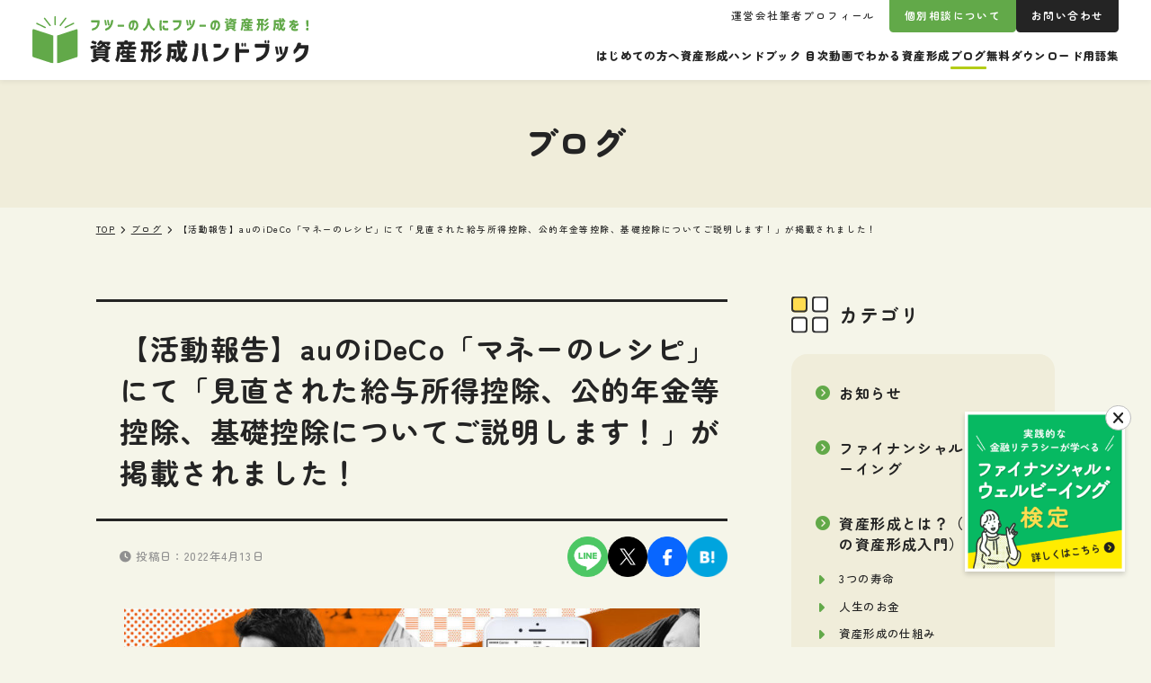

--- FILE ---
content_type: text/html; charset=UTF-8
request_url: https://shisankeisei.jp/20220413-au-am-money-recipe-income-tax-reform-basics/
body_size: 24251
content:
<!DOCTYPE html>
<html dir="ltr" lang="ja" prefix="og: https://ogp.me/ns#">
  <head>
            <meta charset="UTF-8">
    <meta name="viewport" content="width=device-width, initial-scale=1">
    <meta content="IE=edge" http-equiv=X-UA-Compatible>
    <meta name="format-detection" content="telephone=no">
    <script>
    window.lazySizesConfig = window.lazySizesConfig || {};
    window.lazySizesConfig.customMedia = {
      'md': '(max-width: 959.9px)',
      'min-lg': '(min-width: 960px)',
    };
    </script>
        <script src="https://shisankeisei.jp/wp-content/themes/shisankeisei/dist/js/libs/lazysizes.min.js" async=""></script>
    <link rel="preconnect" href="https://fonts.googleapis.com">
    <link rel="preconnect" href="https://fonts.gstatic.com" crossorigin>
    <link href="https://fonts.googleapis.com/css2?family=Zen+Maru+Gothic:wght@500;700;900&display=swap" rel="stylesheet">
    <link href="https://use.fontawesome.com/releases/v6.2.0/css/all.css" rel="stylesheet">
    <title>【活動報告】auのiDeCo「マネーのレシピ」にて「見直された給与所得控除、公的年金等控除、基礎控除についてご説明します！」が掲載されました！ - 資産形成ハンドブック</title>
<script type="text/javascript">
/* <![CDATA[ */
window.JetpackScriptData = {"site":{"icon":"https://i0.wp.com/shisankeisei.jp/wp-content/uploads/2024/06/cropped-fw_handbook_symbol.png?w=64\u0026ssl=1","title":"資産形成ハンドブック","host":"xserver","is_wpcom_platform":false}};
/* ]]> */
</script>

		<!-- All in One SEO 4.8.4.1 - aioseo.com -->
	<meta name="description" content="auのiDeCo「マネーのレシピ」にて、 見直された給与所得控除、公的年金等控除、基礎控除につい" />
	<meta name="robots" content="max-image-preview:large" />
	<meta name="author" content="yokota"/>
	<meta name="msvalidate.01" content="E54807D66DB6FE09D0C2610A5B0F8BD5" />
	<link rel="canonical" href="https://shisankeisei.jp/20220413-au-am-money-recipe-income-tax-reform-basics/" />
	<meta name="generator" content="All in One SEO (AIOSEO) 4.8.4.1" />
		<meta property="og:locale" content="ja_JP" />
		<meta property="og:site_name" content="資産形成ハンドブック - フツーの人にフツーの資産形成を！" />
		<meta property="og:type" content="article" />
		<meta property="og:title" content="【活動報告】auのiDeCo「マネーのレシピ」にて「見直された給与所得控除、公的年金等控除、基礎控除についてご説明します！」が掲載されました！ - 資産形成ハンドブック" />
		<meta property="og:description" content="auのiDeCo「マネーのレシピ」にて、 見直された給与所得控除、公的年金等控除、基礎控除につい" />
		<meta property="og:url" content="https://shisankeisei.jp/20220413-au-am-money-recipe-income-tax-reform-basics/" />
		<meta property="og:image" content="https://shisankeisei.jp/wp-content/uploads/2018/12/mv_slider_01_pc.jpg" />
		<meta property="og:image:secure_url" content="https://shisankeisei.jp/wp-content/uploads/2018/12/mv_slider_01_pc.jpg" />
		<meta property="og:image:width" content="1366" />
		<meta property="og:image:height" content="580" />
		<meta property="article:published_time" content="2022-04-13T06:35:31+00:00" />
		<meta property="article:modified_time" content="2022-04-13T06:35:31+00:00" />
		<meta property="article:publisher" content="https://www.facebook.com/shisankeisei.jp/" />
		<meta name="twitter:card" content="summary_large_image" />
		<meta name="twitter:site" content="@ken1yokota" />
		<meta name="twitter:title" content="【活動報告】auのiDeCo「マネーのレシピ」にて「見直された給与所得控除、公的年金等控除、基礎控除についてご説明します！」が掲載されました！ - 資産形成ハンドブック" />
		<meta name="twitter:description" content="auのiDeCo「マネーのレシピ」にて、 見直された給与所得控除、公的年金等控除、基礎控除につい" />
		<meta name="twitter:creator" content="@ken1yokota" />
		<meta name="twitter:image" content="https://shisankeisei.jp/wp-content/uploads/2018/12/mv_slider_01_pc.jpg" />
		<script type="application/ld+json" class="aioseo-schema">
			{"@context":"https:\/\/schema.org","@graph":[{"@type":"BlogPosting","@id":"https:\/\/shisankeisei.jp\/20220413-au-am-money-recipe-income-tax-reform-basics\/#blogposting","name":"\u3010\u6d3b\u52d5\u5831\u544a\u3011au\u306eiDeCo\u300c\u30de\u30cd\u30fc\u306e\u30ec\u30b7\u30d4\u300d\u306b\u3066\u300c\u898b\u76f4\u3055\u308c\u305f\u7d66\u4e0e\u6240\u5f97\u63a7\u9664\u3001\u516c\u7684\u5e74\u91d1\u7b49\u63a7\u9664\u3001\u57fa\u790e\u63a7\u9664\u306b\u3064\u3044\u3066\u3054\u8aac\u660e\u3057\u307e\u3059\uff01\u300d\u304c\u63b2\u8f09\u3055\u308c\u307e\u3057\u305f\uff01 - \u8cc7\u7523\u5f62\u6210\u30cf\u30f3\u30c9\u30d6\u30c3\u30af","headline":"\u3010\u6d3b\u52d5\u5831\u544a\u3011au\u306eiDeCo\u300c\u30de\u30cd\u30fc\u306e\u30ec\u30b7\u30d4\u300d\u306b\u3066\u300c\u898b\u76f4\u3055\u308c\u305f\u7d66\u4e0e\u6240\u5f97\u63a7\u9664\u3001\u516c\u7684\u5e74\u91d1\u7b49\u63a7\u9664\u3001\u57fa\u790e\u63a7\u9664\u306b\u3064\u3044\u3066\u3054\u8aac\u660e\u3057\u307e\u3059\uff01\u300d\u304c\u63b2\u8f09\u3055\u308c\u307e\u3057\u305f\uff01","author":{"@id":"https:\/\/shisankeisei.jp\/author\/yokota\/#author"},"publisher":{"@id":"https:\/\/shisankeisei.jp\/#organization"},"image":{"@type":"ImageObject","url":"https:\/\/shisankeisei.jp\/wp-content\/uploads\/2018\/12\/mv_slider_01_pc.jpg","width":1366,"height":580,"caption":"au-ideco-kddi"},"datePublished":"2022-04-13T15:35:31+09:00","dateModified":"2022-04-13T15:35:31+09:00","inLanguage":"ja","mainEntityOfPage":{"@id":"https:\/\/shisankeisei.jp\/20220413-au-am-money-recipe-income-tax-reform-basics\/#webpage"},"isPartOf":{"@id":"https:\/\/shisankeisei.jp\/20220413-au-am-money-recipe-income-tax-reform-basics\/#webpage"},"articleSection":"\u30bf\u30c3\u30af\u30b9\u30d7\u30e9\u30f3\u30cb\u30f3\u30b0, \u516c\u7684\u5e74\u91d1\u7b49\u63a7\u9664, \u57fa\u790e\u63a7\u9664, \u6240\u5f97\u91d1\u984d\u8abf\u6574\u63a7\u9664, \u7a0e\u5236\u6539\u6b63, \u7d66\u4e0e\u6240\u5f97\u63a7\u9664"},{"@type":"BreadcrumbList","@id":"https:\/\/shisankeisei.jp\/20220413-au-am-money-recipe-income-tax-reform-basics\/#breadcrumblist","itemListElement":[{"@type":"ListItem","@id":"https:\/\/shisankeisei.jp#listItem","position":1,"name":"\u5bb6","item":"https:\/\/shisankeisei.jp","nextItem":{"@type":"ListItem","@id":"https:\/\/shisankeisei.jp\/category\/%e3%82%bf%e3%83%83%e3%82%af%e3%82%b9%e3%83%97%e3%83%a9%e3%83%b3%e3%83%8b%e3%83%b3%e3%82%b0\/#listItem","name":"\u30bf\u30c3\u30af\u30b9\u30d7\u30e9\u30f3\u30cb\u30f3\u30b0"}},{"@type":"ListItem","@id":"https:\/\/shisankeisei.jp\/category\/%e3%82%bf%e3%83%83%e3%82%af%e3%82%b9%e3%83%97%e3%83%a9%e3%83%b3%e3%83%8b%e3%83%b3%e3%82%b0\/#listItem","position":2,"name":"\u30bf\u30c3\u30af\u30b9\u30d7\u30e9\u30f3\u30cb\u30f3\u30b0","item":"https:\/\/shisankeisei.jp\/category\/%e3%82%bf%e3%83%83%e3%82%af%e3%82%b9%e3%83%97%e3%83%a9%e3%83%b3%e3%83%8b%e3%83%b3%e3%82%b0\/","nextItem":{"@type":"ListItem","@id":"https:\/\/shisankeisei.jp\/20220413-au-am-money-recipe-income-tax-reform-basics\/#listItem","name":"\u3010\u6d3b\u52d5\u5831\u544a\u3011au\u306eiDeCo\u300c\u30de\u30cd\u30fc\u306e\u30ec\u30b7\u30d4\u300d\u306b\u3066\u300c\u898b\u76f4\u3055\u308c\u305f\u7d66\u4e0e\u6240\u5f97\u63a7\u9664\u3001\u516c\u7684\u5e74\u91d1\u7b49\u63a7\u9664\u3001\u57fa\u790e\u63a7\u9664\u306b\u3064\u3044\u3066\u3054\u8aac\u660e\u3057\u307e\u3059\uff01\u300d\u304c\u63b2\u8f09\u3055\u308c\u307e\u3057\u305f\uff01"},"previousItem":{"@type":"ListItem","@id":"https:\/\/shisankeisei.jp#listItem","name":"\u5bb6"}},{"@type":"ListItem","@id":"https:\/\/shisankeisei.jp\/20220413-au-am-money-recipe-income-tax-reform-basics\/#listItem","position":3,"name":"\u3010\u6d3b\u52d5\u5831\u544a\u3011au\u306eiDeCo\u300c\u30de\u30cd\u30fc\u306e\u30ec\u30b7\u30d4\u300d\u306b\u3066\u300c\u898b\u76f4\u3055\u308c\u305f\u7d66\u4e0e\u6240\u5f97\u63a7\u9664\u3001\u516c\u7684\u5e74\u91d1\u7b49\u63a7\u9664\u3001\u57fa\u790e\u63a7\u9664\u306b\u3064\u3044\u3066\u3054\u8aac\u660e\u3057\u307e\u3059\uff01\u300d\u304c\u63b2\u8f09\u3055\u308c\u307e\u3057\u305f\uff01","previousItem":{"@type":"ListItem","@id":"https:\/\/shisankeisei.jp\/category\/%e3%82%bf%e3%83%83%e3%82%af%e3%82%b9%e3%83%97%e3%83%a9%e3%83%b3%e3%83%8b%e3%83%b3%e3%82%b0\/#listItem","name":"\u30bf\u30c3\u30af\u30b9\u30d7\u30e9\u30f3\u30cb\u30f3\u30b0"}}]},{"@type":"Organization","@id":"https:\/\/shisankeisei.jp\/#organization","name":"\u8cc7\u7523\u5f62\u6210\u30cf\u30f3\u30c9\u30d6\u30c3\u30af","description":"\u30d5\u30c4\u30fc\u306e\u4eba\u306b\u30d5\u30c4\u30fc\u306e\u8cc7\u7523\u5f62\u6210\u3092\uff01","url":"https:\/\/shisankeisei.jp\/","sameAs":["https:\/\/www.facebook.com\/shisankeisei.jp\/","https:\/\/twitter.com\/ken1yokota"]},{"@type":"Person","@id":"https:\/\/shisankeisei.jp\/author\/yokota\/#author","url":"https:\/\/shisankeisei.jp\/author\/yokota\/","name":"yokota","image":{"@type":"ImageObject","@id":"https:\/\/shisankeisei.jp\/20220413-au-am-money-recipe-income-tax-reform-basics\/#authorImage","url":"https:\/\/secure.gravatar.com\/avatar\/981a17edd1597a10bdc5b64dbbf0dcbf14caa35c5f603d0c145b630fa9cc0726?s=96&d=mm&r=g","width":96,"height":96,"caption":"yokota"}},{"@type":"WebPage","@id":"https:\/\/shisankeisei.jp\/20220413-au-am-money-recipe-income-tax-reform-basics\/#webpage","url":"https:\/\/shisankeisei.jp\/20220413-au-am-money-recipe-income-tax-reform-basics\/","name":"\u3010\u6d3b\u52d5\u5831\u544a\u3011au\u306eiDeCo\u300c\u30de\u30cd\u30fc\u306e\u30ec\u30b7\u30d4\u300d\u306b\u3066\u300c\u898b\u76f4\u3055\u308c\u305f\u7d66\u4e0e\u6240\u5f97\u63a7\u9664\u3001\u516c\u7684\u5e74\u91d1\u7b49\u63a7\u9664\u3001\u57fa\u790e\u63a7\u9664\u306b\u3064\u3044\u3066\u3054\u8aac\u660e\u3057\u307e\u3059\uff01\u300d\u304c\u63b2\u8f09\u3055\u308c\u307e\u3057\u305f\uff01 - \u8cc7\u7523\u5f62\u6210\u30cf\u30f3\u30c9\u30d6\u30c3\u30af","description":"au\u306eiDeCo\u300c\u30de\u30cd\u30fc\u306e\u30ec\u30b7\u30d4\u300d\u306b\u3066\u3001 \u898b\u76f4\u3055\u308c\u305f\u7d66\u4e0e\u6240\u5f97\u63a7\u9664\u3001\u516c\u7684\u5e74\u91d1\u7b49\u63a7\u9664\u3001\u57fa\u790e\u63a7\u9664\u306b\u3064\u3044","inLanguage":"ja","isPartOf":{"@id":"https:\/\/shisankeisei.jp\/#website"},"breadcrumb":{"@id":"https:\/\/shisankeisei.jp\/20220413-au-am-money-recipe-income-tax-reform-basics\/#breadcrumblist"},"author":{"@id":"https:\/\/shisankeisei.jp\/author\/yokota\/#author"},"creator":{"@id":"https:\/\/shisankeisei.jp\/author\/yokota\/#author"},"image":{"@type":"ImageObject","url":"https:\/\/shisankeisei.jp\/wp-content\/uploads\/2018\/12\/mv_slider_01_pc.jpg","@id":"https:\/\/shisankeisei.jp\/20220413-au-am-money-recipe-income-tax-reform-basics\/#mainImage","width":1366,"height":580,"caption":"au-ideco-kddi"},"primaryImageOfPage":{"@id":"https:\/\/shisankeisei.jp\/20220413-au-am-money-recipe-income-tax-reform-basics\/#mainImage"},"datePublished":"2022-04-13T15:35:31+09:00","dateModified":"2022-04-13T15:35:31+09:00"},{"@type":"WebSite","@id":"https:\/\/shisankeisei.jp\/#website","url":"https:\/\/shisankeisei.jp\/","name":"\u8cc7\u7523\u5f62\u6210\u30cf\u30f3\u30c9\u30d6\u30c3\u30af","description":"\u30d5\u30c4\u30fc\u306e\u4eba\u306b\u30d5\u30c4\u30fc\u306e\u8cc7\u7523\u5f62\u6210\u3092\uff01","inLanguage":"ja","publisher":{"@id":"https:\/\/shisankeisei.jp\/#organization"}}]}
		</script>
		<!-- All in One SEO -->

<link rel='dns-prefetch' href='//www.googletagmanager.com' />
<link rel="alternate" title="oEmbed (JSON)" type="application/json+oembed" href="https://shisankeisei.jp/wp-json/oembed/1.0/embed?url=https%3A%2F%2Fshisankeisei.jp%2F20220413-au-am-money-recipe-income-tax-reform-basics%2F" />
<link rel="alternate" title="oEmbed (XML)" type="text/xml+oembed" href="https://shisankeisei.jp/wp-json/oembed/1.0/embed?url=https%3A%2F%2Fshisankeisei.jp%2F20220413-au-am-money-recipe-income-tax-reform-basics%2F&#038;format=xml" />
<style id='wp-img-auto-sizes-contain-inline-css' type='text/css'>
img:is([sizes=auto i],[sizes^="auto," i]){contain-intrinsic-size:3000px 1500px}
/*# sourceURL=wp-img-auto-sizes-contain-inline-css */
</style>
<style id='wp-emoji-styles-inline-css' type='text/css'>

	img.wp-smiley, img.emoji {
		display: inline !important;
		border: none !important;
		box-shadow: none !important;
		height: 1em !important;
		width: 1em !important;
		margin: 0 0.07em !important;
		vertical-align: -0.1em !important;
		background: none !important;
		padding: 0 !important;
	}
/*# sourceURL=wp-emoji-styles-inline-css */
</style>
<link rel='stylesheet' id='wp-block-library-css' href='https://shisankeisei.jp/wp-includes/css/dist/block-library/style.min.css?ver=6.9' type='text/css' media='all' />
<style id='global-styles-inline-css' type='text/css'>
:root{--wp--preset--aspect-ratio--square: 1;--wp--preset--aspect-ratio--4-3: 4/3;--wp--preset--aspect-ratio--3-4: 3/4;--wp--preset--aspect-ratio--3-2: 3/2;--wp--preset--aspect-ratio--2-3: 2/3;--wp--preset--aspect-ratio--16-9: 16/9;--wp--preset--aspect-ratio--9-16: 9/16;--wp--preset--color--black: #000000;--wp--preset--color--cyan-bluish-gray: #abb8c3;--wp--preset--color--white: #ffffff;--wp--preset--color--pale-pink: #f78da7;--wp--preset--color--vivid-red: #cf2e2e;--wp--preset--color--luminous-vivid-orange: #ff6900;--wp--preset--color--luminous-vivid-amber: #fcb900;--wp--preset--color--light-green-cyan: #7bdcb5;--wp--preset--color--vivid-green-cyan: #00d084;--wp--preset--color--pale-cyan-blue: #8ed1fc;--wp--preset--color--vivid-cyan-blue: #0693e3;--wp--preset--color--vivid-purple: #9b51e0;--wp--preset--color--green: #62A949;--wp--preset--color--yellow: #FFEB00;--wp--preset--color--orange: #FFB783;--wp--preset--color--pink: #FFACAC;--wp--preset--color--blue: #0096DC;--wp--preset--color--green-1: #62A949;--wp--preset--color--green-2: #B4CC16;--wp--preset--gradient--vivid-cyan-blue-to-vivid-purple: linear-gradient(135deg,rgb(6,147,227) 0%,rgb(155,81,224) 100%);--wp--preset--gradient--light-green-cyan-to-vivid-green-cyan: linear-gradient(135deg,rgb(122,220,180) 0%,rgb(0,208,130) 100%);--wp--preset--gradient--luminous-vivid-amber-to-luminous-vivid-orange: linear-gradient(135deg,rgb(252,185,0) 0%,rgb(255,105,0) 100%);--wp--preset--gradient--luminous-vivid-orange-to-vivid-red: linear-gradient(135deg,rgb(255,105,0) 0%,rgb(207,46,46) 100%);--wp--preset--gradient--very-light-gray-to-cyan-bluish-gray: linear-gradient(135deg,rgb(238,238,238) 0%,rgb(169,184,195) 100%);--wp--preset--gradient--cool-to-warm-spectrum: linear-gradient(135deg,rgb(74,234,220) 0%,rgb(151,120,209) 20%,rgb(207,42,186) 40%,rgb(238,44,130) 60%,rgb(251,105,98) 80%,rgb(254,248,76) 100%);--wp--preset--gradient--blush-light-purple: linear-gradient(135deg,rgb(255,206,236) 0%,rgb(152,150,240) 100%);--wp--preset--gradient--blush-bordeaux: linear-gradient(135deg,rgb(254,205,165) 0%,rgb(254,45,45) 50%,rgb(107,0,62) 100%);--wp--preset--gradient--luminous-dusk: linear-gradient(135deg,rgb(255,203,112) 0%,rgb(199,81,192) 50%,rgb(65,88,208) 100%);--wp--preset--gradient--pale-ocean: linear-gradient(135deg,rgb(255,245,203) 0%,rgb(182,227,212) 50%,rgb(51,167,181) 100%);--wp--preset--gradient--electric-grass: linear-gradient(135deg,rgb(202,248,128) 0%,rgb(113,206,126) 100%);--wp--preset--gradient--midnight: linear-gradient(135deg,rgb(2,3,129) 0%,rgb(40,116,252) 100%);--wp--preset--font-size--small: 13px;--wp--preset--font-size--medium: 20px;--wp--preset--font-size--large: 36px;--wp--preset--font-size--x-large: 42px;--wp--preset--font-size--text-s: 1.4rem;--wp--preset--font-size--text-regular: 1.6rem;--wp--preset--font-size--text-large: 2rem;--wp--preset--font-size--text-em: 2.4rem;--wp--preset--spacing--20: 0.44rem;--wp--preset--spacing--30: 0.67rem;--wp--preset--spacing--40: 1rem;--wp--preset--spacing--50: 1.5rem;--wp--preset--spacing--60: 2.25rem;--wp--preset--spacing--70: 3.38rem;--wp--preset--spacing--80: 5.06rem;--wp--preset--shadow--natural: 6px 6px 9px rgba(0, 0, 0, 0.2);--wp--preset--shadow--deep: 12px 12px 50px rgba(0, 0, 0, 0.4);--wp--preset--shadow--sharp: 6px 6px 0px rgba(0, 0, 0, 0.2);--wp--preset--shadow--outlined: 6px 6px 0px -3px rgb(255, 255, 255), 6px 6px rgb(0, 0, 0);--wp--preset--shadow--crisp: 6px 6px 0px rgb(0, 0, 0);}:where(body) { margin: 0; }.wp-site-blocks > .alignleft { float: left; margin-right: 2em; }.wp-site-blocks > .alignright { float: right; margin-left: 2em; }.wp-site-blocks > .aligncenter { justify-content: center; margin-left: auto; margin-right: auto; }:where(.is-layout-flex){gap: 0.5em;}:where(.is-layout-grid){gap: 0.5em;}.is-layout-flow > .alignleft{float: left;margin-inline-start: 0;margin-inline-end: 2em;}.is-layout-flow > .alignright{float: right;margin-inline-start: 2em;margin-inline-end: 0;}.is-layout-flow > .aligncenter{margin-left: auto !important;margin-right: auto !important;}.is-layout-constrained > .alignleft{float: left;margin-inline-start: 0;margin-inline-end: 2em;}.is-layout-constrained > .alignright{float: right;margin-inline-start: 2em;margin-inline-end: 0;}.is-layout-constrained > .aligncenter{margin-left: auto !important;margin-right: auto !important;}.is-layout-constrained > :where(:not(.alignleft):not(.alignright):not(.alignfull)){margin-left: auto !important;margin-right: auto !important;}body .is-layout-flex{display: flex;}.is-layout-flex{flex-wrap: wrap;align-items: center;}.is-layout-flex > :is(*, div){margin: 0;}body .is-layout-grid{display: grid;}.is-layout-grid > :is(*, div){margin: 0;}body{padding-top: 0px;padding-right: 0px;padding-bottom: 0px;padding-left: 0px;}a:where(:not(.wp-element-button)){text-decoration: underline;}:root :where(.wp-element-button, .wp-block-button__link){background-color: #32373c;border-width: 0;color: #fff;font-family: inherit;font-size: inherit;font-style: inherit;font-weight: inherit;letter-spacing: inherit;line-height: inherit;padding-top: calc(0.667em + 2px);padding-right: calc(1.333em + 2px);padding-bottom: calc(0.667em + 2px);padding-left: calc(1.333em + 2px);text-decoration: none;text-transform: inherit;}.has-black-color{color: var(--wp--preset--color--black) !important;}.has-cyan-bluish-gray-color{color: var(--wp--preset--color--cyan-bluish-gray) !important;}.has-white-color{color: var(--wp--preset--color--white) !important;}.has-pale-pink-color{color: var(--wp--preset--color--pale-pink) !important;}.has-vivid-red-color{color: var(--wp--preset--color--vivid-red) !important;}.has-luminous-vivid-orange-color{color: var(--wp--preset--color--luminous-vivid-orange) !important;}.has-luminous-vivid-amber-color{color: var(--wp--preset--color--luminous-vivid-amber) !important;}.has-light-green-cyan-color{color: var(--wp--preset--color--light-green-cyan) !important;}.has-vivid-green-cyan-color{color: var(--wp--preset--color--vivid-green-cyan) !important;}.has-pale-cyan-blue-color{color: var(--wp--preset--color--pale-cyan-blue) !important;}.has-vivid-cyan-blue-color{color: var(--wp--preset--color--vivid-cyan-blue) !important;}.has-vivid-purple-color{color: var(--wp--preset--color--vivid-purple) !important;}.has-green-color{color: var(--wp--preset--color--green) !important;}.has-yellow-color{color: var(--wp--preset--color--yellow) !important;}.has-orange-color{color: var(--wp--preset--color--orange) !important;}.has-pink-color{color: var(--wp--preset--color--pink) !important;}.has-blue-color{color: var(--wp--preset--color--blue) !important;}.has-green-1-color{color: var(--wp--preset--color--green-1) !important;}.has-green-2-color{color: var(--wp--preset--color--green-2) !important;}.has-black-background-color{background-color: var(--wp--preset--color--black) !important;}.has-cyan-bluish-gray-background-color{background-color: var(--wp--preset--color--cyan-bluish-gray) !important;}.has-white-background-color{background-color: var(--wp--preset--color--white) !important;}.has-pale-pink-background-color{background-color: var(--wp--preset--color--pale-pink) !important;}.has-vivid-red-background-color{background-color: var(--wp--preset--color--vivid-red) !important;}.has-luminous-vivid-orange-background-color{background-color: var(--wp--preset--color--luminous-vivid-orange) !important;}.has-luminous-vivid-amber-background-color{background-color: var(--wp--preset--color--luminous-vivid-amber) !important;}.has-light-green-cyan-background-color{background-color: var(--wp--preset--color--light-green-cyan) !important;}.has-vivid-green-cyan-background-color{background-color: var(--wp--preset--color--vivid-green-cyan) !important;}.has-pale-cyan-blue-background-color{background-color: var(--wp--preset--color--pale-cyan-blue) !important;}.has-vivid-cyan-blue-background-color{background-color: var(--wp--preset--color--vivid-cyan-blue) !important;}.has-vivid-purple-background-color{background-color: var(--wp--preset--color--vivid-purple) !important;}.has-green-background-color{background-color: var(--wp--preset--color--green) !important;}.has-yellow-background-color{background-color: var(--wp--preset--color--yellow) !important;}.has-orange-background-color{background-color: var(--wp--preset--color--orange) !important;}.has-pink-background-color{background-color: var(--wp--preset--color--pink) !important;}.has-blue-background-color{background-color: var(--wp--preset--color--blue) !important;}.has-green-1-background-color{background-color: var(--wp--preset--color--green-1) !important;}.has-green-2-background-color{background-color: var(--wp--preset--color--green-2) !important;}.has-black-border-color{border-color: var(--wp--preset--color--black) !important;}.has-cyan-bluish-gray-border-color{border-color: var(--wp--preset--color--cyan-bluish-gray) !important;}.has-white-border-color{border-color: var(--wp--preset--color--white) !important;}.has-pale-pink-border-color{border-color: var(--wp--preset--color--pale-pink) !important;}.has-vivid-red-border-color{border-color: var(--wp--preset--color--vivid-red) !important;}.has-luminous-vivid-orange-border-color{border-color: var(--wp--preset--color--luminous-vivid-orange) !important;}.has-luminous-vivid-amber-border-color{border-color: var(--wp--preset--color--luminous-vivid-amber) !important;}.has-light-green-cyan-border-color{border-color: var(--wp--preset--color--light-green-cyan) !important;}.has-vivid-green-cyan-border-color{border-color: var(--wp--preset--color--vivid-green-cyan) !important;}.has-pale-cyan-blue-border-color{border-color: var(--wp--preset--color--pale-cyan-blue) !important;}.has-vivid-cyan-blue-border-color{border-color: var(--wp--preset--color--vivid-cyan-blue) !important;}.has-vivid-purple-border-color{border-color: var(--wp--preset--color--vivid-purple) !important;}.has-green-border-color{border-color: var(--wp--preset--color--green) !important;}.has-yellow-border-color{border-color: var(--wp--preset--color--yellow) !important;}.has-orange-border-color{border-color: var(--wp--preset--color--orange) !important;}.has-pink-border-color{border-color: var(--wp--preset--color--pink) !important;}.has-blue-border-color{border-color: var(--wp--preset--color--blue) !important;}.has-green-1-border-color{border-color: var(--wp--preset--color--green-1) !important;}.has-green-2-border-color{border-color: var(--wp--preset--color--green-2) !important;}.has-vivid-cyan-blue-to-vivid-purple-gradient-background{background: var(--wp--preset--gradient--vivid-cyan-blue-to-vivid-purple) !important;}.has-light-green-cyan-to-vivid-green-cyan-gradient-background{background: var(--wp--preset--gradient--light-green-cyan-to-vivid-green-cyan) !important;}.has-luminous-vivid-amber-to-luminous-vivid-orange-gradient-background{background: var(--wp--preset--gradient--luminous-vivid-amber-to-luminous-vivid-orange) !important;}.has-luminous-vivid-orange-to-vivid-red-gradient-background{background: var(--wp--preset--gradient--luminous-vivid-orange-to-vivid-red) !important;}.has-very-light-gray-to-cyan-bluish-gray-gradient-background{background: var(--wp--preset--gradient--very-light-gray-to-cyan-bluish-gray) !important;}.has-cool-to-warm-spectrum-gradient-background{background: var(--wp--preset--gradient--cool-to-warm-spectrum) !important;}.has-blush-light-purple-gradient-background{background: var(--wp--preset--gradient--blush-light-purple) !important;}.has-blush-bordeaux-gradient-background{background: var(--wp--preset--gradient--blush-bordeaux) !important;}.has-luminous-dusk-gradient-background{background: var(--wp--preset--gradient--luminous-dusk) !important;}.has-pale-ocean-gradient-background{background: var(--wp--preset--gradient--pale-ocean) !important;}.has-electric-grass-gradient-background{background: var(--wp--preset--gradient--electric-grass) !important;}.has-midnight-gradient-background{background: var(--wp--preset--gradient--midnight) !important;}.has-small-font-size{font-size: var(--wp--preset--font-size--small) !important;}.has-medium-font-size{font-size: var(--wp--preset--font-size--medium) !important;}.has-large-font-size{font-size: var(--wp--preset--font-size--large) !important;}.has-x-large-font-size{font-size: var(--wp--preset--font-size--x-large) !important;}.has-text-s-font-size{font-size: var(--wp--preset--font-size--text-s) !important;}.has-text-regular-font-size{font-size: var(--wp--preset--font-size--text-regular) !important;}.has-text-large-font-size{font-size: var(--wp--preset--font-size--text-large) !important;}.has-text-em-font-size{font-size: var(--wp--preset--font-size--text-em) !important;}
/*# sourceURL=global-styles-inline-css */
</style>

<link rel='stylesheet' id='contact-form-7-css' href='https://shisankeisei.jp/wp-content/plugins/contact-form-7/includes/css/styles.css?ver=6.1' type='text/css' media='all' />
<link rel='stylesheet' id='wpdm-fonticon-css' href='https://shisankeisei.jp/wp-content/plugins/download-manager/assets/wpdm-iconfont/css/wpdm-icons.css?ver=6.9' type='text/css' media='all' />
<link rel='stylesheet' id='wpdm-front-css' href='https://shisankeisei.jp/wp-content/plugins/download-manager/assets/css/front.min.css?ver=6.9' type='text/css' media='all' />
<link rel='stylesheet' id='spam-protect-for-contact-form7-css' href='https://shisankeisei.jp/wp-content/plugins/wp-contact-form-7-spam-blocker/frontend/css/spam-protect-for-contact-form7.css?ver=1.0.0' type='text/css' media='all' />
<style id='akismet-widget-style-inline-css' type='text/css'>

			.a-stats {
				--akismet-color-mid-green: #357b49;
				--akismet-color-white: #fff;
				--akismet-color-light-grey: #f6f7f7;

				max-width: 350px;
				width: auto;
			}

			.a-stats * {
				all: unset;
				box-sizing: border-box;
			}

			.a-stats strong {
				font-weight: 600;
			}

			.a-stats a.a-stats__link,
			.a-stats a.a-stats__link:visited,
			.a-stats a.a-stats__link:active {
				background: var(--akismet-color-mid-green);
				border: none;
				box-shadow: none;
				border-radius: 8px;
				color: var(--akismet-color-white);
				cursor: pointer;
				display: block;
				font-family: -apple-system, BlinkMacSystemFont, 'Segoe UI', 'Roboto', 'Oxygen-Sans', 'Ubuntu', 'Cantarell', 'Helvetica Neue', sans-serif;
				font-weight: 500;
				padding: 12px;
				text-align: center;
				text-decoration: none;
				transition: all 0.2s ease;
			}

			/* Extra specificity to deal with TwentyTwentyOne focus style */
			.widget .a-stats a.a-stats__link:focus {
				background: var(--akismet-color-mid-green);
				color: var(--akismet-color-white);
				text-decoration: none;
			}

			.a-stats a.a-stats__link:hover {
				filter: brightness(110%);
				box-shadow: 0 4px 12px rgba(0, 0, 0, 0.06), 0 0 2px rgba(0, 0, 0, 0.16);
			}

			.a-stats .count {
				color: var(--akismet-color-white);
				display: block;
				font-size: 1.5em;
				line-height: 1.4;
				padding: 0 13px;
				white-space: nowrap;
			}
		
/*# sourceURL=akismet-widget-style-inline-css */
</style>
<link rel='stylesheet' id='tablepress-default-css' href='https://shisankeisei.jp/wp-content/plugins/tablepress/css/build/default.css?ver=3.1.3' type='text/css' media='all' />
<link rel='stylesheet' id='cf7cf-style-css' href='https://shisankeisei.jp/wp-content/plugins/cf7-conditional-fields/style.css?ver=2.6' type='text/css' media='all' />
<link rel='stylesheet' id='main-stylesheet-css' href='https://shisankeisei.jp/wp-content/themes/shisankeisei/dist/css/style.css?20250815' type='text/css' media='all' />
<script type="text/javascript" src="//ajax.googleapis.com/ajax/libs/jquery/3.7.1/jquery.min.js" id="jquery-js"></script>
<script type="text/javascript" src="https://shisankeisei.jp/wp-content/plugins/download-manager/assets/js/wpdm.min.js?ver=6.9" id="wpdm-frontend-js-js"></script>
<script type="text/javascript" id="wpdm-frontjs-js-extra">
/* <![CDATA[ */
var wpdm_url = {"home":"https://shisankeisei.jp/","site":"https://shisankeisei.jp/","ajax":"https://shisankeisei.jp/wp-admin/admin-ajax.php"};
var wpdm_js = {"spinner":"\u003Ci class=\"wpdm-icon wpdm-sun wpdm-spin\"\u003E\u003C/i\u003E","client_id":"e23aa19e2613557be5cfca6a04c67502"};
var wpdm_strings = {"pass_var":"\u30d1\u30b9\u30ef\u30fc\u30c9\u78ba\u8a8d\u5b8c\u4e86 !","pass_var_q":"\u30c0\u30a6\u30f3\u30ed\u30fc\u30c9\u3092\u958b\u59cb\u3059\u308b\u306b\u306f\u3001\u6b21\u306e\u30dc\u30bf\u30f3\u3092\u30af\u30ea\u30c3\u30af\u3057\u3066\u304f\u3060\u3055\u3044\u3002","start_dl":"\u30c0\u30a6\u30f3\u30ed\u30fc\u30c9\u958b\u59cb"};
//# sourceURL=wpdm-frontjs-js-extra
/* ]]> */
</script>
<script type="text/javascript" src="https://shisankeisei.jp/wp-content/plugins/download-manager/assets/js/front.min.js?ver=3.3.19" id="wpdm-frontjs-js"></script>
<script type="text/javascript" src="https://shisankeisei.jp/wp-content/plugins/wp-contact-form-7-spam-blocker/frontend/js/spam-protect-for-contact-form7.js?ver=1.0.0" id="spam-protect-for-contact-form7-js"></script>

<!-- Site Kit によって追加された Google タグ（gtag.js）スニペット -->
<!-- Google アナリティクス スニペット (Site Kit が追加) -->
<script type="text/javascript" src="https://www.googletagmanager.com/gtag/js?id=GT-TB7GHXP" id="google_gtagjs-js" async></script>
<script type="text/javascript" id="google_gtagjs-js-after">
/* <![CDATA[ */
window.dataLayer = window.dataLayer || [];function gtag(){dataLayer.push(arguments);}
gtag("set","linker",{"domains":["shisankeisei.jp"]});
gtag("js", new Date());
gtag("set", "developer_id.dZTNiMT", true);
gtag("config", "GT-TB7GHXP", {"googlesitekit_post_date":"20220413","googlesitekit_post_author":"yokota"});
 window._googlesitekit = window._googlesitekit || {}; window._googlesitekit.throttledEvents = []; window._googlesitekit.gtagEvent = (name, data) => { var key = JSON.stringify( { name, data } ); if ( !! window._googlesitekit.throttledEvents[ key ] ) { return; } window._googlesitekit.throttledEvents[ key ] = true; setTimeout( () => { delete window._googlesitekit.throttledEvents[ key ]; }, 5 ); gtag( "event", name, { ...data, event_source: "site-kit" } ); }; 
//# sourceURL=google_gtagjs-js-after
/* ]]> */
</script>
<link rel="https://api.w.org/" href="https://shisankeisei.jp/wp-json/" /><link rel="alternate" title="JSON" type="application/json" href="https://shisankeisei.jp/wp-json/wp/v2/posts/6924" /><meta name="generator" content="Site Kit by Google 1.170.0" />	<style>img#wpstats{display:none}</style>
		
<!-- Google タグ マネージャー スニペット (Site Kit が追加) -->
<script type="text/javascript">
/* <![CDATA[ */

			( function( w, d, s, l, i ) {
				w[l] = w[l] || [];
				w[l].push( {'gtm.start': new Date().getTime(), event: 'gtm.js'} );
				var f = d.getElementsByTagName( s )[0],
					j = d.createElement( s ), dl = l != 'dataLayer' ? '&l=' + l : '';
				j.async = true;
				j.src = 'https://www.googletagmanager.com/gtm.js?id=' + i + dl;
				f.parentNode.insertBefore( j, f );
			} )( window, document, 'script', 'dataLayer', 'GTM-N7Q83PZV' );
			
/* ]]> */
</script>

<!-- (ここまで) Google タグ マネージャー スニペット (Site Kit が追加) -->
<link rel="icon" href="https://shisankeisei.jp/wp-content/uploads/2024/06/cropped-fw_handbook_symbol-32x32.png" sizes="32x32" />
<link rel="icon" href="https://shisankeisei.jp/wp-content/uploads/2024/06/cropped-fw_handbook_symbol-192x192.png" sizes="192x192" />
<link rel="apple-touch-icon" href="https://shisankeisei.jp/wp-content/uploads/2024/06/cropped-fw_handbook_symbol-180x180.png" />
<meta name="msapplication-TileImage" content="https://shisankeisei.jp/wp-content/uploads/2024/06/cropped-fw_handbook_symbol-270x270.png" />
<meta name="generator" content="WordPress Download Manager 3.3.19" />
                <style>
        /* WPDM Link Template Styles */        </style>
                <style>

            :root {
                --color-primary: #4a8eff;
                --color-primary-rgb: 74, 142, 255;
                --color-primary-hover: #5998ff;
                --color-primary-active: #3281ff;
                --color-secondary: #6c757d;
                --color-secondary-rgb: 108, 117, 125;
                --color-secondary-hover: #6c757d;
                --color-secondary-active: #6c757d;
                --color-success: #018e11;
                --color-success-rgb: 1, 142, 17;
                --color-success-hover: #0aad01;
                --color-success-active: #0c8c01;
                --color-info: #2CA8FF;
                --color-info-rgb: 44, 168, 255;
                --color-info-hover: #2CA8FF;
                --color-info-active: #2CA8FF;
                --color-warning: #FFB236;
                --color-warning-rgb: 255, 178, 54;
                --color-warning-hover: #FFB236;
                --color-warning-active: #FFB236;
                --color-danger: #ff5062;
                --color-danger-rgb: 255, 80, 98;
                --color-danger-hover: #ff5062;
                --color-danger-active: #ff5062;
                --color-green: #30b570;
                --color-blue: #0073ff;
                --color-purple: #8557D3;
                --color-red: #ff5062;
                --color-muted: rgba(69, 89, 122, 0.6);
                --wpdm-font: "Sen", -apple-system, BlinkMacSystemFont, "Segoe UI", Roboto, Helvetica, Arial, sans-serif, "Apple Color Emoji", "Segoe UI Emoji", "Segoe UI Symbol";
            }

            .wpdm-download-link.btn.btn-primary {
                border-radius: 4px;
            }


        </style>
          </head>
  <body class="blog">
    <a class="-sr-only" href="#content">本文へ移動</a>
    <!-- [ HEADER-AREA ] -->
    <header id="masthead" class="l-header">
      <div class="l-header__innr">

        <div class="l-header__logo">
                    <p class="l-header__logo-title">
          <a class="l-header__logo-link" href="https://shisankeisei.jp/" rel="home" data-wpel-link="internal">
            <img class="l-header__logo-img" src="https://shisankeisei.jp/wp-content/themes/shisankeisei/dist/img/g-logo.svg" fetchpriority="high" decoding="async" alt="資産形成ハンドブック">
          </a>
          </p>
        </div><!-- .header__logo -->
        <div class="l-header__toggle">
          <button id="menu-toggle" class="mod-humberger" aria-controls="gNav" aria-expanded="false" aria-label="メニューを開く">
            <span class="mod-humberger__bar"></span>
            <span class="mod-humberger__bar"></span>
            <span class="mod-humberger__bar"></span>
          </button>
        </div>
        <div class="l-header__nav">
          <nav id="gNav" class="mod-gnav" aria-label="Top Menu">
            <div class="mod-gnav__innr">
              <div class="mod-gnav__search">
                <div class="mod-t-search">
                  <form action="https://shisankeisei.jp/" method="GET" class="mod-t-search__form -no-mb">
                    <input type="text" name="s" class="mod-t-search__input" placeholder="キーワード検索" value="">
                    <input type="hidden" name="post_type" value="post,handbook">
                    <button type="submit" class="mod-t-search__button" aria-label="検索する"><i class="fa-solid fa-magnifying-glass"></i></button>
                  </form>
                </div>
              </div>
              <div class="mod-gnav__main">
              <nav class="menu-global-menu-container"><ul id="menu-global-menu" class="mod-gnav__list"><li class="-introduction mod-gnav__item"><a class="mod-gnav__link" href="https://shisankeisei.jp/introduction/" data-wpel-link="internal"><span class="mod-gnav__title">はじめての方へ</span><span class="mod-gnav__icon"><i class="fa-solid fa-arrow-right"></i></span></a></li>
<li class="-handbook mod-gnav__item"><a class="mod-gnav__link" href="https://shisankeisei.jp/handbook/" data-wpel-link="internal"><span class="mod-gnav__title">資産形成ハンドブック 目次</span><span class="mod-gnav__icon"><i class="fa-solid fa-arrow-right"></i></span></a></li>
<li class="-videos mod-gnav__item"><a class="mod-gnav__link" href="https://shisankeisei.jp/videos/" data-wpel-link="internal"><span class="mod-gnav__title">動画でわかる資産形成</span><span class="mod-gnav__icon"><i class="fa-solid fa-arrow-right"></i></span></a></li>
<li class="-blog current_page_parent mod-gnav__item"><a class="mod-gnav__link" href="https://shisankeisei.jp/blog/" data-wpel-link="internal"><span class="mod-gnav__title">ブログ</span><span class="mod-gnav__icon"><i class="fa-solid fa-arrow-right"></i></span></a></li>
<li class="-download mod-gnav__item"><a class="mod-gnav__link" href="https://shisankeisei.jp/download/" data-wpel-link="internal"><span class="mod-gnav__title">無料ダウンロード</span><span class="mod-gnav__icon"><i class="fa-solid fa-arrow-right"></i></span></a></li>
<li class="-glossary mod-gnav__item"><a class="mod-gnav__link" href="https://shisankeisei.jp/glossary/" data-wpel-link="internal"><span class="mod-gnav__title">用語集</span><span class="mod-gnav__icon"><i class="fa-solid fa-arrow-right"></i></span></a></li>
</ul></nav>              </div>
              <div class="mod-gnav__sub">
                <ul class="mod-gnav__s-list">
                  <li class="mod-gnav__s-item">
                    <a class="mod-gnav__s-link" href="https://shisankeisei.jp/about-company/" data-wpel-link="internal">運営会社</a>
                  </li>
                  <li class="mod-gnav__s-item">
                    <a class="mod-gnav__s-link" href="https://shisankeisei.jp/representative-director-profile/" data-wpel-link="internal">筆者プロフィール</a>
                  </li>
                </ul>
                <div class="mod-gnav__s-labels">
                  <div class="mod-gnav__s-label-item">
                    <a class="mod-gnav__s-label" href="https://shisankeisei.jp/consultation/" data-wpel-link="internal">個別相談について</a>
                  </div>
                  <div class="mod-gnav__s-label-item">
                    <a class="mod-gnav__s-label -black" href="https://shisankeisei.jp/contact/" data-wpel-link="internal">お問い合わせ</a>
                  </div>
                </div>
              </div>
              <div id="js-focus-trap" tabindex="0"></div>
            </div>
          </nav>
        </div>

      </div><!-- /.header-inner -->
    </header>
    <!-- /[ HEADER-AREA ] -->

    <!-- [ CONTENT-AREA ] -->
    <div id="content" class="l-content">
      <div class="l-content__innr">

<div class="l-page">
  <div class="l-page__header">
    <div class="l-container">
      <p class="l-page__title">ブログ</p>
    </div>
  </div>
  <div class="l-page__breadcrumbs">
    <div class="mod-breadcrumbs">
  <div class="mod-breadcrumbs__innr">
    <!-- Breadcrumb NavXT 7.4.1 -->
<span property="itemListElement" typeof="ListItem"><a property="item" typeof="WebPage" title="資産形成ハンドブックへ移動する" href="https://shisankeisei.jp" class="home" data-wpel-link="internal"><span property="name">TOP</span></a><meta property="position" content="1"></span><span class="mod-breadcrumbs__separator"><i class="fa-solid fa-chevron-right"></i></span><span property="itemListElement" typeof="ListItem"><a property="item" typeof="WebPage" title="ブログへ移動する" href="https://shisankeisei.jp/blog/" class="post-root post post-post" data-wpel-link="internal"><span property="name">ブログ</span></a><meta property="position" content="2"></span><span class="mod-breadcrumbs__separator"><i class="fa-solid fa-chevron-right"></i></span><span property="itemListElement" typeof="ListItem"><span property="name" class="post post-post current-item">【活動報告】auのiDeCo「マネーのレシピ」にて「見直された給与所得控除、公的年金等控除、基礎控除についてご説明します！」が掲載されました！</span><meta property="url" content="https://shisankeisei.jp/20220413-au-am-money-recipe-income-tax-reform-basics/"><meta property="position" content="3"></span>  </div>
</div>
  </div>
  <div class="l-page__body">
    <div class="l-container">
      <div class="l-arc">
        <div class="l-arc__row">
          <div class="l-arc__col -main">
            <div class="hb-entry -blog">
                            
        <article class="hb-entry__article">
          <header class="hb-entry__header">
            <div class="hb-entry__meta">
              <div class="hb-entry__cat">
              </div>
            </div>
            <h1 class="hb-entry__title">【活動報告】auのiDeCo「マネーのレシピ」にて「見直された給与所得控除、公的年金等控除、基礎控除についてご説明します！」が掲載されました！</h1>
          </header>
          <div class="hb-entry__c-meta">
            <div class="hb-entry__c-dates">
              <div class="mod-dateInfo -post">
                <p class="mod-dateInfo__date-published">投稿日：<time datetime="2022-04-13T15:35:31+09:00">2022年4月13日</time></p>
                              </div>
            </div>
            <div class="hb-entry__t-sns">
              
            <div class="mod-snsShare">
              <div class="mod-snsShare__item">
                <a class="mod-snsShare__btn" href="https://social-plugins.line.me/lineit/share?url=https://shisankeisei.jp/20220413-au-am-money-recipe-income-tax-reform-basics/" target="_blank" rel="noopener external noreferrer" data-wpel-link="external">
                  <img class="mod-snsShare__icon lazyload" src="[data-uri]" data-srcset="https://shisankeisei.jp/wp-content/themes/shisankeisei/dist/img/icon_sns_line.png" decoding="async" alt="LINEで送る">
                </a>
              </div>
              <div class="mod-snsShare__item">
                <a class="mod-snsShare__btn" href="https://twitter.com/intent/tweet?url=https://shisankeisei.jp/20220413-au-am-money-recipe-income-tax-reform-basics/&amp;text=【活動報告】auのiDeCo「マネーのレシピ」にて「見直された給与所得控除、公的年金等控除、基礎控除についてご説明します！」が掲載されました！" target="_blank" rel="noopener external noreferrer" data-wpel-link="external">
                  <img class="mod-snsShare__icon lazyload" src="[data-uri]" data-srcset="https://shisankeisei.jp/wp-content/themes/shisankeisei/dist/img/icon_sns_twitterx.png" decoding="async" alt="Xでシェアする">
                </a>
              </div>
              <div class="mod-snsShare__item">
                <a class="mod-snsShare__btn" href="http://www.facebook.com/share.php?u=https://shisankeisei.jp/20220413-au-am-money-recipe-income-tax-reform-basics/" target="_blank" rel="noopener external noreferrer" data-wpel-link="external">
                  <img class="mod-snsShare__icon lazyload" src="[data-uri]" data-srcset="https://shisankeisei.jp/wp-content/themes/shisankeisei/dist/img/icon_sns_fb.png" decoding="async" alt="Facebookでシェアする">
                </a>
              </div>
              <div class="mod-snsShare__item">
                <a class="mod-snsShare__btn" href="http://b.hatena.ne.jp/entry/s/https://shisankeisei.jp/20220413-au-am-money-recipe-income-tax-reform-basics/" target="_blank" rel="noopener external noreferrer" data-wpel-link="external">
                  <img class="mod-snsShare__icon lazyload" src="[data-uri]" data-srcset="https://shisankeisei.jp/wp-content/themes/shisankeisei/dist/img/icon_sns_hatena.png" decoding="async" alt="はてなブックマークに登録する">
                </a>
              </div>
            </div>
            </div>
          </div>
          <main class="hb-entry__main ">
          <div class='post-entry'><p><img fetchpriority="high" decoding="async" class="aligncenter size-large wp-image-3955" src="https://shisankeisei.jp/wp-content/uploads/2018/12/mv_slider_01_pc-1024x435.jpg" alt="au-ideco-kddi" width="640" height="272" srcset="https://shisankeisei.jp/wp-content/uploads/2018/12/mv_slider_01_pc-1024x435.jpg 1024w, https://shisankeisei.jp/wp-content/uploads/2018/12/mv_slider_01_pc-300x127.jpg 300w, https://shisankeisei.jp/wp-content/uploads/2018/12/mv_slider_01_pc-768x326.jpg 768w, https://shisankeisei.jp/wp-content/uploads/2018/12/mv_slider_01_pc.jpg 1366w" sizes="(max-width: 640px) 100vw, 640px" /></p>
<p>&nbsp;</p>
<p>auの<strong>iDeCo</strong>「<a class="wpel-icon-right" href="https://ideco.kddi-am.com/learn/column/" rel="external noopener noreferrer" data-wpel-link="external">マネーのレシピ</a>」にて、</p>
<p><a href="https://ideco.kddi-am.com/learn/column/ideco0067/" data-wpel-link="external" rel="external noopener noreferrer">見直された給与所得控除、公的年金等控除、基礎控除についてご説明します！</a></p>
<p>というコラムが掲載されましたのでご案内させて頂きます。</p>
<p>&nbsp;</p>
<p>少し前の話になりますが、平成30年度税制改正により令和2年分以後の所得について給与所得控除、公的年金等控除、基礎控除が見直されています。</p>
<p>働き方が多様化し、現役期間が伸びていく中で、より柔軟な働き方に対して税制上、より中立的な仕組みに変えているというものです。</p>
<p>給与所得控除や公的年金等控除を引き下げつつ、誰もが適用される基礎控除が引き上げられています。</p>
<p>一方、介護・子育て世帯や給与所得と年金所得の双方を有する方の負担が大きくならないように所得金額調整控除が創設されています。</p>
<p>&nbsp;</p>
<p>税金については取っつきづらい部分もあるかと思いますが、基本的な内容となっていますので、今回の記事もぜひご覧いただけたらと思います。</p>
<p>&nbsp;</p>
<p>今回の記事はこちら（ ↓ ）です。</p>
<p><a href="https://ideco.kddi-am.com/learn/column/ideco0067/" data-wpel-link="external" rel="external noopener noreferrer">見直された給与所得控除、公的年金等控除、基礎控除についてご説明します！</a></p>
<p>&nbsp;</p>
<p><a class="wpel-icon-right" href="https://ideco.kddi-am.com/learn/column/author/column_author_yokota/" rel="external noopener noreferrer" data-wpel-link="external">「マネーのレシピ」のバックナンバー</a>も併せてご覧頂ければと思います！</p>
<p>&nbsp;</p>
</div>          </main>
          <footer class="hb-entry__footer">
            <div class="hb-entry__f-widgets">
              <div class="hb-entry__f-widgets-item -no-border -no-pt">
                <div class="mod-wpCard">
                  <div class="mod-wpCard__innr">
                    <div class="mod-wpCard__main">
                      <div class="mod-wpCard__catch"><span class="-underline"><span class="-kerning-brackets"></span>「個別相談 」</span><span class="ib -white-space-nowrap"><span class="-underline"><span class="-kerning-brackets"></span>「セミナー講師・イベント登壇」</span></span><br><span class="-underline"><span class="-kerning-brackets"></span>「 記事執筆・監修」<small>等の</small></span></div>
                      <a class="mod-wpCard__link" href="https://shisankeisei.jp/about-company/" data-wpel-link="internal">お問い合わせはこちらへ</a>
                    </div>
                    <div class="mod-wpCard__profile">
                      <div class="mod-wpCard__p-logo">
                        <img class="mod-wpCard__p-logo-img" src="https://shisankeisei.jp/wp-content/themes/shisankeisei/dist/img/g-ws-logo.svg" loading="lazy" alt="well spent">
                      </div>
                      <div class="mod-wpCard__p-name">ファイナンシャルプランナー <span>横田 健一</span></div>
                      <div class="mod-wpCard__p-visual">
                        <img class="mod-wpCard__p-img" src="https://shisankeisei.jp/wp-content/themes/shisankeisei/dist/img/yokota4.svg" alt="" loading="lazy">
                      </div>
                    </div>
                  </div>
                </div>
              </div>
                            <div class="hb-entry__f-widgets-item">
                <p class="hb-entry__f-widgets-title">投稿タグ</p>
                <div class="mod-tags">
                  <ul class="mod-tags__list">
                    <li class="mod-tags__item"><a class="mod-tags__link" href="https://shisankeisei.jp/tag/%e5%85%ac%e7%9a%84%e5%b9%b4%e9%87%91%e7%ad%89%e6%8e%a7%e9%99%a4/" data-wpel-link="internal">公的年金等控除</a></li><li class="mod-tags__item"><a class="mod-tags__link" href="https://shisankeisei.jp/tag/%e5%9f%ba%e7%a4%8e%e6%8e%a7%e9%99%a4/" data-wpel-link="internal">基礎控除</a></li><li class="mod-tags__item"><a class="mod-tags__link" href="https://shisankeisei.jp/tag/%e6%89%80%e5%be%97%e9%87%91%e9%a1%8d%e8%aa%bf%e6%95%b4%e6%8e%a7%e9%99%a4/" data-wpel-link="internal">所得金額調整控除</a></li><li class="mod-tags__item"><a class="mod-tags__link" href="https://shisankeisei.jp/tag/%e7%a8%8e%e5%88%b6%e6%94%b9%e6%ad%a3/" data-wpel-link="internal">税制改正</a></li><li class="mod-tags__item"><a class="mod-tags__link" href="https://shisankeisei.jp/tag/%e7%b5%a6%e4%b8%8e%e6%89%80%e5%be%97%e6%8e%a7%e9%99%a4/" data-wpel-link="internal">給与所得控除</a></li>                  </ul>
                </div>
              </div>
                            <div class="hb-entry__f-widgets-item">
              
              <p class="hb-entry__f-widgets-title">この記事を書いた人</p>
              <div class="hb-entry__f-author">
                <div class="mod-prf-card">
                  <div class="mod-prf-card__innr">
                  <span class="mod-prf-card__dummy-link ">
                      <div class="mod-prf-card__s-row">
                        <div class="mod-prf-card__s-col">
                          <div class="mod-prf-card__p-row">
                            <div class="mod-prf-card__p-visual">
                              <div class="mod-prf-card__p-img-wrap">
                                <img class="modal-prf-card__p-img lazyload" data-srcset="https://shisankeisei.jp/wp-content/uploads/2025/04/print_SP_0078b-224x300.jpg" alt="横田 健一">
                              </div>
                            </div>
                            <div class="mod-prf-card__p-content">
                              <div class="mod-prf-card__p-c-wrap">
                                <p class="mod-prf-card__ttl">ファイナンシャルプランナー<br />
株式会社ウェルスペント 代表取締役</p>
                                <p class="mod-prf-card__name">横田 健一</p>
                                <p class="mod-prf-card__name-en">Yokota Kenichi</p>
                              </div>
                            </div>
                          </div>
                        </div>
                        <div class="mod-prf-card__s-col">
                          <p class="mod-prf-card__dscr">一人でも多くの方に、人生の最期で「有意義な人生だったなぁ」と感じていただけるよう、お金・資産形成の面から、皆様のお役に立ちたいと考えております。
お金についての漠然とした不安、不満など、一人で悩まず、ぜひお気軽にご相談ください。</p>
                        </div>
                      </div>
                                            <div class="mod-prf-card__free"><p><a href="https://shisankeisei.jp/20240924-financial-well-being/" data-wpel-link="internal">#ファイナンシャル・ウェルビーイング検定</a> <a href="https://www.youtube.com/@shisankeisei" target="_blank" rel="nofollow noopener external noreferrer" data-wpel-link="external">＃資産形成ハンドブック（Youtube）</a>　<a title="【ご案内】【無料送付！】「資産形成ハンドブック（2024年7月）」のPDF版、冊子版ができました！" href="https://shisankeisei.jp/20240723-shisankeisei-handbook-202407-release/" data-wpel-link="internal">＃無料配布</a>　<a title="個別相談について" href="https://shisankeisei.jp/consultation/" data-wpel-link="internal">＃FPサービス（家計の個別相談など）</a>　<a title="お問い合わせ" href="https://shisankeisei.jp/contact/" data-wpel-link="internal">＃お問い合わせ</a></p>
</div>
                                            <div class="mod-prf-card__foot">
                        <div class="mod-prf-card__btn">
                                                    <a class="mod-prf-card__b-link" href="https://shisankeisei.jp/representative-director-profile/" data-wpel-link="internal">
                            <div class="mod-prf-card__link-txt">詳細はこちら</div>
                            <div class="mod-prf-card__link-icon"></div>
                          </a>
                                                  </div>
                      </div>
                    </span>
                  </div>
                </div>
              </div>
              </div>
              <div class="hb-entry__f-widgets-item">
                <p class="hb-entry__f-widgets-title">この記事をシェアする</p>
                <div class="hb-entry__f-sns">
                  
            <div class="mod-snsShare">
              <div class="mod-snsShare__item">
                <a class="mod-snsShare__btn" href="https://social-plugins.line.me/lineit/share?url=https://shisankeisei.jp/20220413-au-am-money-recipe-income-tax-reform-basics/" target="_blank" rel="noopener external noreferrer" data-wpel-link="external">
                  <img class="mod-snsShare__icon lazyload" src="[data-uri]" data-srcset="https://shisankeisei.jp/wp-content/themes/shisankeisei/dist/img/icon_sns_line.png" decoding="async" alt="LINEで送る">
                </a>
              </div>
              <div class="mod-snsShare__item">
                <a class="mod-snsShare__btn" href="https://twitter.com/intent/tweet?url=https://shisankeisei.jp/20220413-au-am-money-recipe-income-tax-reform-basics/&amp;text=【活動報告】auのiDeCo「マネーのレシピ」にて「見直された給与所得控除、公的年金等控除、基礎控除についてご説明します！」が掲載されました！" target="_blank" rel="noopener external noreferrer" data-wpel-link="external">
                  <img class="mod-snsShare__icon lazyload" src="[data-uri]" data-srcset="https://shisankeisei.jp/wp-content/themes/shisankeisei/dist/img/icon_sns_twitterx.png" decoding="async" alt="Xでシェアする">
                </a>
              </div>
              <div class="mod-snsShare__item">
                <a class="mod-snsShare__btn" href="http://www.facebook.com/share.php?u=https://shisankeisei.jp/20220413-au-am-money-recipe-income-tax-reform-basics/" target="_blank" rel="noopener external noreferrer" data-wpel-link="external">
                  <img class="mod-snsShare__icon lazyload" src="[data-uri]" data-srcset="https://shisankeisei.jp/wp-content/themes/shisankeisei/dist/img/icon_sns_fb.png" decoding="async" alt="Facebookでシェアする">
                </a>
              </div>
              <div class="mod-snsShare__item">
                <a class="mod-snsShare__btn" href="http://b.hatena.ne.jp/entry/s/https://shisankeisei.jp/20220413-au-am-money-recipe-income-tax-reform-basics/" target="_blank" rel="noopener external noreferrer" data-wpel-link="external">
                  <img class="mod-snsShare__icon lazyload" src="[data-uri]" data-srcset="https://shisankeisei.jp/wp-content/themes/shisankeisei/dist/img/icon_sns_hatena.png" decoding="async" alt="はてなブックマークに登録する">
                </a>
              </div>
            </div>
                </div>
              </div>
            </div>

            <nav class="hb-entry__f-nav">
              <div class="hb-entry__f-n-row">
            <div class="hb-entry__f-n-item -prev">
              <p class="hb-entry__f-n-txt">前の記事</p>
              <a class="hb-entry__f-n-link -prev" href="https://shisankeisei.jp/20220404-line-understand-what-index-funds-invest-in-country-company/" data-wpel-link="internal">
                <span class="hb-entry__f-n-l-txt">【活動報告】LINE証券サイトにて記事「株式インデックスファンドの具体的な投資先は？」が掲載されました！</span>
                <span class="hb-entry__f-n-l-icon"></span>
              </a>
            </div>
                                    <div class="hb-entry__f-n-item -next">
              <p class="hb-entry__f-n-txt">次の記事</p>
              <a class="hb-entry__f-n-link -next" href="https://shisankeisei.jp/20220414-latest-global-equity-market-capital-202203/" data-wpel-link="internal">
                <span class="hb-entry__f-n-l-txt">最新の世界の株式時価総額（MSCI 浮動株基準、2022年3月）～時価総額は１割弱減少。ロシアが除外～</span>
                <span class="hb-entry__f-n-l-icon"></span>
              </a>
            </div>
                          </div>
            </nav>
          </footer>
          <aside class="hb-entry__relatedPosts">
                          <div class="hb-entry__r-heading">
                <div class="l-arc">
                  <h3 class="l-arc__s-title -pickup -s">
                    <img class="l-arc__s-title-icon" src="https://shisankeisei.jp/wp-content/themes/shisankeisei/dist/img/icon_title_pickup.svg" alt="" >
                    関連記事
                  </h3>
                </div>
              </div>
              <div class="hb-entry__r-body">
                <div class="mod-newsArc">
                  <ul class="mod-newsArc__list -with-border-top">
                                        
<li class="mod-newsArc__item">
  <article class="mod-newsArc__card">
    <a class="mod-newsArc__c-link" href="https://shisankeisei.jp/20251216-money-bu-jpx-retirement-income-tax/" data-wpel-link="internal">
      <div class="mod-newsArc__c-row">
        <div class="mod-newsArc__c-head">
          <div class="mod-newsArc__c-visual">
            <div class="mod-newsArc__c-v-wrap">
                              <img width="300" height="201" src="https://shisankeisei.jp/wp-content/uploads/2025/12/e1be2ae3aa736af4db05cb235b7a9ef7-300x201.png" class="mod-newsArc__c-img lazyload wp-post-image" alt="【活動報告】資産形成を楽しく学ぶ「東証マネ部！」にて記事「退職金は一時金と年金形式、どっちで受け取るのがトク？」が掲載されました！" decoding="async" srcset="https://shisankeisei.jp/wp-content/uploads/2025/12/e1be2ae3aa736af4db05cb235b7a9ef7-300x201.png 300w, https://shisankeisei.jp/wp-content/uploads/2025/12/e1be2ae3aa736af4db05cb235b7a9ef7.png 744w" sizes="(max-width: 300px) 100vw, 300px" />                          </div>
          </div>
        </div>
        <div class="mod-newsArc__c-body">
          <div class="mod-newsArc__c-meta">
            <div class="mod-newsArc__c-cat">お知らせ</div>          </div>
          <h3 class="mod-newsArc__c-title">【活動報告】資産形成を楽しく学ぶ「東証マネ部！」にて記事「退職金は一時金と年金形式、どっちで受け取るのがトク？」が掲載されました！</h3>
          <div class="mod-newsArc__c-dates">
            <div class="mod-dateInfo">
              <p class="mod-dateInfo__date-published">2025年12月16日</p>
                          </div>
          </div>
        </div>
      </div>
    </a>
  </article>
</li>
                                        
<li class="mod-newsArc__item">
  <article class="mod-newsArc__card">
    <a class="mod-newsArc__c-link" href="https://shisankeisei.jp/20251104-retirement-income-tax/" data-wpel-link="internal">
      <div class="mod-newsArc__c-row">
        <div class="mod-newsArc__c-head">
          <div class="mod-newsArc__c-visual">
            <div class="mod-newsArc__c-v-wrap">
                              <img width="300" height="279" src="https://shisankeisei.jp/wp-content/uploads/2025/11/money_zeikin-300x279.png" class="mod-newsArc__c-img lazyload wp-post-image" alt="退職金と確定拠出年金など、2つの退職所得がある場合の税金の計算方法" decoding="async" srcset="https://shisankeisei.jp/wp-content/uploads/2025/11/money_zeikin-300x279.png 300w, https://shisankeisei.jp/wp-content/uploads/2025/11/money_zeikin.png 400w" sizes="(max-width: 300px) 100vw, 300px" />                          </div>
          </div>
        </div>
        <div class="mod-newsArc__c-body">
          <div class="mod-newsArc__c-meta">
            <div class="mod-newsArc__c-cat">タックスプランニング</div>          </div>
          <h3 class="mod-newsArc__c-title">退職金と確定拠出年金など、2つの退職所得がある場合の税金の計算方法</h3>
          <div class="mod-newsArc__c-dates">
            <div class="mod-dateInfo">
              <p class="mod-dateInfo__date-published">2025年11月4日</p>
                          </div>
          </div>
        </div>
      </div>
    </a>
  </article>
</li>
                                        
<li class="mod-newsArc__item">
  <article class="mod-newsArc__card">
    <a class="mod-newsArc__c-link" href="https://shisankeisei.jp/20251020-au-am-money-recipe-tax-reform/" data-wpel-link="internal">
      <div class="mod-newsArc__c-row">
        <div class="mod-newsArc__c-head">
          <div class="mod-newsArc__c-visual">
            <div class="mod-newsArc__c-v-wrap">
                              <img width="300" height="127" src="https://shisankeisei.jp/wp-content/uploads/2018/12/mv_slider_01_pc-300x127.jpg" class="mod-newsArc__c-img lazyload wp-post-image" alt="【活動報告】auのiDeCo「マネーのレシピ」にて「扶養内で働くなら知っておきたい新しい年収の壁とiDeCoによる節税対策」が掲載されました！" decoding="async" loading="lazy" srcset="https://shisankeisei.jp/wp-content/uploads/2018/12/mv_slider_01_pc-300x127.jpg 300w, https://shisankeisei.jp/wp-content/uploads/2018/12/mv_slider_01_pc-1024x435.jpg 1024w, https://shisankeisei.jp/wp-content/uploads/2018/12/mv_slider_01_pc-768x326.jpg 768w, https://shisankeisei.jp/wp-content/uploads/2018/12/mv_slider_01_pc.jpg 1366w" sizes="auto, (max-width: 300px) 100vw, 300px" />                          </div>
          </div>
        </div>
        <div class="mod-newsArc__c-body">
          <div class="mod-newsArc__c-meta">
            <div class="mod-newsArc__c-cat">お知らせ</div>          </div>
          <h3 class="mod-newsArc__c-title">【活動報告】auのiDeCo「マネーのレシピ」にて「扶養内で働くなら知っておきたい新しい年収の壁とiDeCoによる節税対策」が掲載されました！</h3>
          <div class="mod-newsArc__c-dates">
            <div class="mod-dateInfo">
              <p class="mod-dateInfo__date-published">2025年10月20日</p>
                            <p class="mod-dateInfo__date-edited">2025年12月16日</p>
                          </div>
          </div>
        </div>
      </div>
    </a>
  </article>
</li>
                                        
<li class="mod-newsArc__item">
  <article class="mod-newsArc__card">
    <a class="mod-newsArc__c-link" href="https://shisankeisei.jp/20250521-au-am-money-recipe-tax-reform-retirement-income/" data-wpel-link="internal">
      <div class="mod-newsArc__c-row">
        <div class="mod-newsArc__c-head">
          <div class="mod-newsArc__c-visual">
            <div class="mod-newsArc__c-v-wrap">
                              <img width="300" height="127" src="https://shisankeisei.jp/wp-content/uploads/2018/12/mv_slider_01_pc-300x127.jpg" class="mod-newsArc__c-img lazyload wp-post-image" alt="【活動報告】auのiDeCo「マネーのレシピ」にて「退職所得が増税に？令和7年度税制改正により5年ルールが10年ルールに」が掲載されました！" decoding="async" loading="lazy" srcset="https://shisankeisei.jp/wp-content/uploads/2018/12/mv_slider_01_pc-300x127.jpg 300w, https://shisankeisei.jp/wp-content/uploads/2018/12/mv_slider_01_pc-1024x435.jpg 1024w, https://shisankeisei.jp/wp-content/uploads/2018/12/mv_slider_01_pc-768x326.jpg 768w, https://shisankeisei.jp/wp-content/uploads/2018/12/mv_slider_01_pc.jpg 1366w" sizes="auto, (max-width: 300px) 100vw, 300px" />                          </div>
          </div>
        </div>
        <div class="mod-newsArc__c-body">
          <div class="mod-newsArc__c-meta">
            <div class="mod-newsArc__c-cat">お知らせ</div>          </div>
          <h3 class="mod-newsArc__c-title">【活動報告】auのiDeCo「マネーのレシピ」にて「退職所得が増税に？令和7年度税制改正により5年ルールが10年ルールに」が掲載されました！</h3>
          <div class="mod-newsArc__c-dates">
            <div class="mod-dateInfo">
              <p class="mod-dateInfo__date-published">2025年5月21日</p>
                            <p class="mod-dateInfo__date-edited">2025年6月9日</p>
                          </div>
          </div>
        </div>
      </div>
    </a>
  </article>
</li>
                                        
<li class="mod-newsArc__item">
  <article class="mod-newsArc__card">
    <a class="mod-newsArc__c-link" href="https://shisankeisei.jp/20250224-au-am-money-recipe-tax-reform-2025/" data-wpel-link="internal">
      <div class="mod-newsArc__c-row">
        <div class="mod-newsArc__c-head">
          <div class="mod-newsArc__c-visual">
            <div class="mod-newsArc__c-v-wrap">
                              <img width="300" height="127" src="https://shisankeisei.jp/wp-content/uploads/2018/12/mv_slider_01_pc-300x127.jpg" class="mod-newsArc__c-img lazyload wp-post-image" alt="【活動報告】auのiDeCo「マネーのレシピ」にて「令和7年度税制改正大綱解説　～個人の資産形成への影響について～」が掲載されました！" decoding="async" loading="lazy" srcset="https://shisankeisei.jp/wp-content/uploads/2018/12/mv_slider_01_pc-300x127.jpg 300w, https://shisankeisei.jp/wp-content/uploads/2018/12/mv_slider_01_pc-1024x435.jpg 1024w, https://shisankeisei.jp/wp-content/uploads/2018/12/mv_slider_01_pc-768x326.jpg 768w, https://shisankeisei.jp/wp-content/uploads/2018/12/mv_slider_01_pc.jpg 1366w" sizes="auto, (max-width: 300px) 100vw, 300px" />                          </div>
          </div>
        </div>
        <div class="mod-newsArc__c-body">
          <div class="mod-newsArc__c-meta">
            <div class="mod-newsArc__c-cat">お知らせ</div>          </div>
          <h3 class="mod-newsArc__c-title">【活動報告】auのiDeCo「マネーのレシピ」にて「令和7年度税制改正大綱解説　～個人の資産形成への影響について～」が掲載されました！</h3>
          <div class="mod-newsArc__c-dates">
            <div class="mod-dateInfo">
              <p class="mod-dateInfo__date-published">2025年2月24日</p>
                          </div>
          </div>
        </div>
      </div>
    </a>
  </article>
</li>
                                        
<li class="mod-newsArc__item">
  <article class="mod-newsArc__card">
    <a class="mod-newsArc__c-link" href="https://shisankeisei.jp/20241205-toushiru-furusato-tax/" data-wpel-link="internal">
      <div class="mod-newsArc__c-row">
        <div class="mod-newsArc__c-head">
          <div class="mod-newsArc__c-visual">
            <div class="mod-newsArc__c-v-wrap">
                              <img width="300" height="200" src="https://shisankeisei.jp/wp-content/uploads/2024/12/20241205-toushiru-furusato-tax-300x200.jpg" class="mod-newsArc__c-img lazyload wp-post-image" alt="【活動報告】楽天証券の投資情報メディア「トウシル」にて記事「「ふるさと納税」は今からでも遅くない！1,000万人が利用するおトクな制度とは？」が掲載されました！" decoding="async" loading="lazy" srcset="https://shisankeisei.jp/wp-content/uploads/2024/12/20241205-toushiru-furusato-tax-300x200.jpg 300w, https://shisankeisei.jp/wp-content/uploads/2024/12/20241205-toushiru-furusato-tax.jpg 550w" sizes="auto, (max-width: 300px) 100vw, 300px" />                          </div>
          </div>
        </div>
        <div class="mod-newsArc__c-body">
          <div class="mod-newsArc__c-meta">
            <div class="mod-newsArc__c-cat">節約術</div>          </div>
          <h3 class="mod-newsArc__c-title">【活動報告】楽天証券の投資情報メディア「トウシル」にて記事「「ふるさと納税」は今からでも遅くない！1,000万人が利用するおトクな制度とは？」が掲載されました！</h3>
          <div class="mod-newsArc__c-dates">
            <div class="mod-dateInfo">
              <p class="mod-dateInfo__date-published">2024年12月5日</p>
                          </div>
          </div>
        </div>
      </div>
    </a>
  </article>
</li>
                                        
<li class="mod-newsArc__item">
  <article class="mod-newsArc__card">
    <a class="mod-newsArc__c-link" href="https://shisankeisei.jp/20230824-au-am-money-recipe-how-retirement-income-sequence-affect-your-net-income/" data-wpel-link="internal">
      <div class="mod-newsArc__c-row">
        <div class="mod-newsArc__c-head">
          <div class="mod-newsArc__c-visual">
            <div class="mod-newsArc__c-v-wrap">
                              <img width="300" height="127" src="https://shisankeisei.jp/wp-content/uploads/2018/12/mv_slider_01_pc-300x127.jpg" class="mod-newsArc__c-img lazyload wp-post-image" alt="【活動報告】auのiDeCo「マネーのレシピ」にて「退職金や確定拠出年金等の一時金、受け取る順番で手取り額はどれほど変わる？」が掲載されました！" decoding="async" loading="lazy" srcset="https://shisankeisei.jp/wp-content/uploads/2018/12/mv_slider_01_pc-300x127.jpg 300w, https://shisankeisei.jp/wp-content/uploads/2018/12/mv_slider_01_pc-1024x435.jpg 1024w, https://shisankeisei.jp/wp-content/uploads/2018/12/mv_slider_01_pc-768x326.jpg 768w, https://shisankeisei.jp/wp-content/uploads/2018/12/mv_slider_01_pc.jpg 1366w" sizes="auto, (max-width: 300px) 100vw, 300px" />                          </div>
          </div>
        </div>
        <div class="mod-newsArc__c-body">
          <div class="mod-newsArc__c-meta">
            <div class="mod-newsArc__c-cat">タックスプランニング</div>          </div>
          <h3 class="mod-newsArc__c-title">【活動報告】auのiDeCo「マネーのレシピ」にて「退職金や確定拠出年金等の一時金、受け取る順番で手取り額はどれほど変わる？」が掲載されました！</h3>
          <div class="mod-newsArc__c-dates">
            <div class="mod-dateInfo">
              <p class="mod-dateInfo__date-published">2023年8月24日</p>
                          </div>
          </div>
        </div>
      </div>
    </a>
  </article>
</li>
                                        
<li class="mod-newsArc__item">
  <article class="mod-newsArc__card">
    <a class="mod-newsArc__c-link" href="https://shisankeisei.jp/20221202-line-security-tax-deductions-for-business-person-furusato-nozei/" data-wpel-link="internal">
      <div class="mod-newsArc__c-row">
        <div class="mod-newsArc__c-head">
          <div class="mod-newsArc__c-visual">
            <div class="mod-newsArc__c-v-wrap">
                              <img width="300" height="169" src="https://shisankeisei.jp/wp-content/uploads/2022/12/20221202-LPKV_media_20221121-1024x576-1-300x169.png" class="mod-newsArc__c-img lazyload wp-post-image" alt="【活動報告】LINE 投資部にて記事「会社員でもできる税金対策～ふるさと納税の活用も！～」が掲載されました！" decoding="async" loading="lazy" srcset="https://shisankeisei.jp/wp-content/uploads/2022/12/20221202-LPKV_media_20221121-1024x576-1-300x169.png 300w, https://shisankeisei.jp/wp-content/uploads/2022/12/20221202-LPKV_media_20221121-1024x576-1-768x432.png 768w, https://shisankeisei.jp/wp-content/uploads/2022/12/20221202-LPKV_media_20221121-1024x576-1.png 1024w" sizes="auto, (max-width: 300px) 100vw, 300px" />                          </div>
          </div>
        </div>
        <div class="mod-newsArc__c-body">
          <div class="mod-newsArc__c-meta">
            <div class="mod-newsArc__c-cat">タックスプランニング</div>          </div>
          <h3 class="mod-newsArc__c-title">【活動報告】LINE 投資部にて記事「会社員でもできる税金対策～ふるさと納税の活用も！～」が掲載されました！</h3>
          <div class="mod-newsArc__c-dates">
            <div class="mod-dateInfo">
              <p class="mod-dateInfo__date-published">2022年12月2日</p>
                          </div>
          </div>
        </div>
      </div>
    </a>
  </article>
</li>
                                      </ul>
                </div>
              </div>
                      </aside>
        </article>
                          </div>
          </div>
          <div class="l-arc__col -side">
                        <div class="l-arc__widget">
              <h4 class="l-arc__w-title -category"><img class="l-arc__w-title-icon" src="https://shisankeisei.jp/wp-content/themes/shisankeisei/dist/img/icon_title_category.svg" decoding="async" alt="">カテゴリ</h4>
              <div class="mod-catList">
                                  <div class="mod-catList__group ">
                    <div class="mod-stepNav -aside">
                      <a class="mod-stepNav__t-link " href="https://shisankeisei.jp/category/news/">お知らせ</a>
                                          </div>
                  </div>
                                  <div class="mod-catList__group ">
                    <div class="mod-stepNav -aside">
                      <a class="mod-stepNav__t-link " href="https://shisankeisei.jp/category/%e3%83%95%e3%82%a1%e3%82%a4%e3%83%8a%e3%83%b3%e3%82%b7%e3%83%a3%e3%83%ab%e3%82%a6%e3%82%a7%e3%83%ab%e3%83%93%e3%83%bc%e3%82%a4%e3%83%b3%e3%82%b0/">ファイナンシャルウェルビーイング</a>
                                          </div>
                  </div>
                                  <div class="mod-catList__group ">
                    <div class="mod-stepNav -aside">
                      <a class="mod-stepNav__t-link " href="https://shisankeisei.jp/category/introduction-life-money/">資産形成とは？（はじめての資産形成入門）</a>
                                              <ul class="mod-stepNav__list">
                                                      <li class="mod-stepNav__item ">
                              <a class="mod-stepNav__link " href="https://shisankeisei.jp/category/introduction-life-money/life-money-health-longevity/">3つの寿命</a>
                            </li>
                                                      <li class="mod-stepNav__item ">
                              <a class="mod-stepNav__link " href="https://shisankeisei.jp/category/introduction-life-money/money-through-life/">人生のお金</a>
                            </li>
                                                      <li class="mod-stepNav__item ">
                              <a class="mod-stepNav__link " href="https://shisankeisei.jp/category/introduction-life-money/framework-wealth-building/">資産形成の仕組み</a>
                            </li>
                                                      <li class="mod-stepNav__item ">
                              <a class="mod-stepNav__link " href="https://shisankeisei.jp/category/introduction-life-money/principle-building-wealth/">資産形成の大原則</a>
                            </li>
                                                  </ul>
                                          </div>
                  </div>
                                  <div class="mod-catList__group ">
                    <div class="mod-stepNav -aside">
                      <a class="mod-stepNav__t-link " href="https://shisankeisei.jp/category/life-design/">人生設計</a>
                                              <ul class="mod-stepNav__list">
                                                      <li class="mod-stepNav__item ">
                              <a class="mod-stepNav__link " href="https://shisankeisei.jp/category/life-design/childbirth-childcare/">出産と育児</a>
                            </li>
                                                      <li class="mod-stepNav__item ">
                              <a class="mod-stepNav__link " href="https://shisankeisei.jp/category/life-design/education/">教育</a>
                            </li>
                                                      <li class="mod-stepNav__item ">
                              <a class="mod-stepNav__link " href="https://shisankeisei.jp/category/life-design/wedding/">結婚</a>
                            </li>
                                                      <li class="mod-stepNav__item ">
                              <a class="mod-stepNav__link " href="https://shisankeisei.jp/category/life-design/career/">職業</a>
                            </li>
                                                  </ul>
                                          </div>
                  </div>
                                  <div class="mod-catList__group ">
                    <div class="mod-stepNav -aside">
                      <a class="mod-stepNav__t-link " href="https://shisankeisei.jp/category/managing-your-money/">家計を管理する</a>
                                              <ul class="mod-stepNav__list">
                                                      <li class="mod-stepNav__item ">
                              <a class="mod-stepNav__link " href="https://shisankeisei.jp/category/managing-your-money/expense/">支出</a>
                            </li>
                                                      <li class="mod-stepNav__item ">
                              <a class="mod-stepNav__link " href="https://shisankeisei.jp/category/managing-your-money/social-insurance/">社会保険</a>
                            </li>
                                                      <li class="mod-stepNav__item ">
                              <a class="mod-stepNav__link " href="https://shisankeisei.jp/category/managing-your-money/reduce-expenses-save-money/">節約術</a>
                            </li>
                                                      <li class="mod-stepNav__item ">
                              <a class="mod-stepNav__link " href="https://shisankeisei.jp/category/managing-your-money/balance-sheet/">資産残高一覧表（バランスシート）</a>
                            </li>
                                                  </ul>
                                          </div>
                  </div>
                                  <div class="mod-catList__group ">
                    <div class="mod-stepNav -aside">
                      <a class="mod-stepNav__t-link " href="https://shisankeisei.jp/category/renting-buying-home-mortgage/">住宅を選ぶ</a>
                                              <ul class="mod-stepNav__list">
                                                      <li class="mod-stepNav__item ">
                              <a class="mod-stepNav__link " href="https://shisankeisei.jp/category/renting-buying-home-mortgage/rent-your-home-apartment/">住宅を借りる</a>
                            </li>
                                                      <li class="mod-stepNav__item ">
                              <a class="mod-stepNav__link " href="https://shisankeisei.jp/category/renting-buying-home-mortgage/buy-own-your-house-apartment/">住宅を買う</a>
                            </li>
                                                      <li class="mod-stepNav__item ">
                              <a class="mod-stepNav__link " href="https://shisankeisei.jp/category/renting-buying-home-mortgage/mortgage/">住宅ローン</a>
                            </li>
                                                      <li class="mod-stepNav__item ">
                              <a class="mod-stepNav__link " href="https://shisankeisei.jp/category/renting-buying-home-mortgage/fire-insurance-earth-quake-insurance/">火災保険・地震保険</a>
                            </li>
                                                      <li class="mod-stepNav__item ">
                              <a class="mod-stepNav__link " href="https://shisankeisei.jp/category/renting-buying-home-mortgage/%e8%80%81%e5%be%8c%e3%81%ae%e4%bd%8f%e3%81%be%e3%81%84/">老後の住まい</a>
                            </li>
                                                  </ul>
                                          </div>
                  </div>
                                  <div class="mod-catList__group ">
                    <div class="mod-stepNav -aside">
                      <a class="mod-stepNav__t-link " href="https://shisankeisei.jp/category/%e3%82%bf%e3%83%83%e3%82%af%e3%82%b9%e3%83%97%e3%83%a9%e3%83%b3%e3%83%8b%e3%83%b3%e3%82%b0/">タックスプランニング</a>
                                              <ul class="mod-stepNav__list">
                                                      <li class="mod-stepNav__item ">
                              <a class="mod-stepNav__link " href="https://shisankeisei.jp/category/%e3%82%bf%e3%83%83%e3%82%af%e3%82%b9%e3%83%97%e3%83%a9%e3%83%b3%e3%83%8b%e3%83%b3%e3%82%b0/%e6%89%80%e5%be%97%e7%a8%8e/">所得税</a>
                            </li>
                                                      <li class="mod-stepNav__item ">
                              <a class="mod-stepNav__link " href="https://shisankeisei.jp/category/%e3%82%bf%e3%83%83%e3%82%af%e3%82%b9%e3%83%97%e3%83%a9%e3%83%b3%e3%83%8b%e3%83%b3%e3%82%b0/%e4%bd%8f%e6%b0%91%e7%a8%8e/">住民税</a>
                            </li>
                                                  </ul>
                                          </div>
                  </div>
                                  <div class="mod-catList__group ">
                    <div class="mod-stepNav -aside">
                      <a class="mod-stepNav__t-link " href="https://shisankeisei.jp/category/life-plan-simulation/">ライフプラン・シミュレーション</a>
                                              <ul class="mod-stepNav__list">
                                                      <li class="mod-stepNav__item ">
                              <a class="mod-stepNav__link " href="https://shisankeisei.jp/category/life-plan-simulation/life-event-table/">ライフイベント表</a>
                            </li>
                                                      <li class="mod-stepNav__item ">
                              <a class="mod-stepNav__link " href="https://shisankeisei.jp/category/life-plan-simulation/cash-flow-table/">家計の収支推移表（キャッシュフロー表）</a>
                            </li>
                                                      <li class="mod-stepNav__item ">
                              <a class="mod-stepNav__link " href="https://shisankeisei.jp/category/life-plan-simulation/balance-sheet-table/">家計の資産残高一覧推移表</a>
                            </li>
                                                      <li class="mod-stepNav__item ">
                              <a class="mod-stepNav__link " href="https://shisankeisei.jp/category/life-plan-simulation/life-insurance-necessary-amount/">死亡保険の必要保障額</a>
                            </li>
                                                  </ul>
                                          </div>
                  </div>
                                  <div class="mod-catList__group ">
                    <div class="mod-stepNav -aside">
                      <a class="mod-stepNav__t-link " href="https://shisankeisei.jp/category/manage-risk/">リスクに備える</a>
                                              <ul class="mod-stepNav__list">
                                                      <li class="mod-stepNav__item ">
                              <a class="mod-stepNav__link " href="https://shisankeisei.jp/category/manage-risk/public-health-insurance/">公的医療保険</a>
                            </li>
                                                      <li class="mod-stepNav__item ">
                              <a class="mod-stepNav__link " href="https://shisankeisei.jp/category/manage-risk/public-pension/">公的年金保険</a>
                            </li>
                                                      <li class="mod-stepNav__item ">
                              <a class="mod-stepNav__link " href="https://shisankeisei.jp/category/manage-risk/sickness-injury/">病気やケガ</a>
                            </li>
                                                      <li class="mod-stepNav__item ">
                              <a class="mod-stepNav__link " href="https://shisankeisei.jp/category/manage-risk/unable-to-work-disability/">働けなくなる・障害</a>
                            </li>
                                                      <li class="mod-stepNav__item ">
                              <a class="mod-stepNav__link " href="https://shisankeisei.jp/category/manage-risk/death/">死亡</a>
                            </li>
                                                      <li class="mod-stepNav__item ">
                              <a class="mod-stepNav__link " href="https://shisankeisei.jp/category/manage-risk/care/">介護</a>
                            </li>
                                                  </ul>
                                          </div>
                  </div>
                                  <div class="mod-catList__group ">
                    <div class="mod-stepNav -aside">
                      <a class="mod-stepNav__t-link " href="https://shisankeisei.jp/category/save-prepare-for-old-age/">老後に備える</a>
                                              <ul class="mod-stepNav__list">
                                                      <li class="mod-stepNav__item ">
                              <a class="mod-stepNav__link " href="https://shisankeisei.jp/category/save-prepare-for-old-age/public-pension-save-prepare-for-old-age/">公的年金保険</a>
                            </li>
                                                      <li class="mod-stepNav__item ">
                              <a class="mod-stepNav__link " href="https://shisankeisei.jp/category/save-prepare-for-old-age/retirement-pay-company-pension/">退職金・企業年金</a>
                            </li>
                                                      <li class="mod-stepNav__item ">
                              <a class="mod-stepNav__link " href="https://shisankeisei.jp/category/save-prepare-for-old-age/wealth-building/">資産形成</a>
                            </li>
                                                  </ul>
                                          </div>
                  </div>
                                  <div class="mod-catList__group ">
                    <div class="mod-stepNav -aside">
                      <a class="mod-stepNav__t-link " href="https://shisankeisei.jp/category/investment-for-building-wealth/">資産形成としての投資</a>
                                              <ul class="mod-stepNav__list">
                                                      <li class="mod-stepNav__item ">
                              <a class="mod-stepNav__link " href="https://shisankeisei.jp/category/investment-for-building-wealth/economy-gross-domestic-product/">経済の仕組みとGDP</a>
                            </li>
                                                      <li class="mod-stepNav__item ">
                              <a class="mod-stepNav__link " href="https://shisankeisei.jp/category/investment-for-building-wealth/equity-investment/">株式会社と株式投資</a>
                            </li>
                                                      <li class="mod-stepNav__item ">
                              <a class="mod-stepNav__link " href="https://shisankeisei.jp/category/investment-for-building-wealth/mutual-fund-investment-trust/">投資信託の仕組み</a>
                            </li>
                                                      <li class="mod-stepNav__item ">
                              <a class="mod-stepNav__link " href="https://shisankeisei.jp/category/investment-for-building-wealth/asset-allocation/">資産配分（アセット・アロケーション）</a>
                            </li>
                                                      <li class="mod-stepNav__item ">
                              <a class="mod-stepNav__link " href="https://shisankeisei.jp/category/investment-for-building-wealth/asset-location/">口座の選択（アセット・ロケーション）</a>
                            </li>
                                                      <li class="mod-stepNav__item ">
                              <a class="mod-stepNav__link " href="https://shisankeisei.jp/category/investment-for-building-wealth/%e4%b8%8d%e5%8b%95%e7%94%a3%e6%8a%95%e8%b3%87/">不動産投資</a>
                            </li>
                                                  </ul>
                                          </div>
                  </div>
                                  <div class="mod-catList__group ">
                    <div class="mod-stepNav -aside">
                      <a class="mod-stepNav__t-link " href="https://shisankeisei.jp/category/%e3%83%aa%e3%82%bf%e3%82%a4%e3%82%a2%e3%83%a1%e3%83%b3%e3%83%88%e3%83%bb%e3%83%97%e3%83%a9%e3%83%b3%e3%83%8b%e3%83%b3%e3%82%b0/">リタイアメント・プランニング</a>
                                          </div>
                  </div>
                                  <div class="mod-catList__group ">
                    <div class="mod-stepNav -aside">
                      <a class="mod-stepNav__t-link " href="https://shisankeisei.jp/category/basic-knowledge/">基礎知識</a>
                                          </div>
                  </div>
                                  <div class="mod-catList__group ">
                    <div class="mod-stepNav -aside">
                      <a class="mod-stepNav__t-link " href="https://shisankeisei.jp/category/administration/">運営ページ</a>
                                          </div>
                  </div>
                                  <div class="mod-catList__group ">
                    <div class="mod-stepNav -aside">
                      <a class="mod-stepNav__t-link " href="https://shisankeisei.jp/category/uncategorized/">未分類</a>
                                          </div>
                  </div>
                              </div>
            </div>
                        <div id="g-search" class="l-arc__widget">
              <h4 class="l-arc__w-title -keyword"><img class="l-arc__w-title-icon" src="https://shisankeisei.jp/wp-content/themes/shisankeisei/dist/img/icon_title_keyword.svg" decoding="async" alt="">キーワードで探す</h4>
              <div class="mod-t-search">
                <!-- 検索フォーム -->
                <form action="https://shisankeisei.jp/" method="GET" class="mod-t-search__form">
                  <input type="text" name="s" class="mod-t-search__input" placeholder="キーワードを入力" value="">
                  <input type="hidden" name="post_type" value="post,handbook">
                  <button type="submit" class="mod-t-search__button" aria-label="検索する"><i class="fa-solid fa-magnifying-glass"></i></button>
                </form>
                <!-- よく検索されたキーワードリスト -->
                <ul class="mod-t-search__keywords">
                  <li class="mod-t-search__k-item"><a class="mod-t-search__k-btn" href="https://shisankeisei.jp/?s=2024&#038;post_type=post,handbook" data-wpel-link="internal">2024</a></li><li class="mod-t-search__k-item"><a class="mod-t-search__k-btn" href="https://shisankeisei.jp/?s=Youtube&#038;post_type=post,handbook" data-wpel-link="internal">Youtube</a></li><li class="mod-t-search__k-item"><a class="mod-t-search__k-btn" href="https://shisankeisei.jp/?s=%E3%83%A9%E3%82%A4%E3%83%95%E3%83%97%E3%83%A9%E3%83%B3&#038;post_type=post,handbook" data-wpel-link="internal">ライフプラン</a></li><li class="mod-t-search__k-item"><a class="mod-t-search__k-btn" href="https://shisankeisei.jp/?s=nisa&#038;post_type=post,handbook" data-wpel-link="internal">nisa</a></li><li class="mod-t-search__k-item"><a class="mod-t-search__k-btn" href="https://shisankeisei.jp/?s=%E3%82%89%E3%81%84%E3%81%B5&#038;post_type=post,handbook" data-wpel-link="internal">らいふ</a></li><li class="mod-t-search__k-item"><a class="mod-t-search__k-btn" href="https://shisankeisei.jp/?s=2025&#038;post_type=post,handbook" data-wpel-link="internal">2025</a></li><li class="mod-t-search__k-item"><a class="mod-t-search__k-btn" href="https://shisankeisei.jp/?s=iDeco&#038;post_type=post,handbook" data-wpel-link="internal">iDeco</a></li><li class="mod-t-search__k-item"><a class="mod-t-search__k-btn" href="https://shisankeisei.jp/?s=%E3%81%A8%E3%81%86%E3%81%97%E3%82%8B&#038;post_type=post,handbook" data-wpel-link="internal">とうしる</a></li><li class="mod-t-search__k-item"><a class="mod-t-search__k-btn" href="https://shisankeisei.jp/?s=%E4%BD%8F%E5%AE%85%E3%83%AD%E3%83%BC%E3%83%B3%E3%81%AE%E7%B9%B0%E4%B8%8A%E3%81%92%E8%BF%94%E6%B8%88&#038;post_type=post,handbook" data-wpel-link="internal">住宅ローンの繰上げ返済</a></li><li class="mod-t-search__k-item"><a class="mod-t-search__k-btn" href="https://shisankeisei.jp/?s=%E4%BD%8F%E5%AE%85%E3%83%AD%E3%83%BC%E3%83%B3%E3%81%AE%E7%B9%B0%E4%B8%8A%E8%BF%94&#038;post_type=post,handbook" data-wpel-link="internal">住宅ローンの繰上返</a></li>                </ul>
              </div>
            </div>
            <div class="l-arc__widget">
              <h4 class="l-arc__w-title -glossary"><img class="l-arc__w-title-icon" src="https://shisankeisei.jp/wp-content/themes/shisankeisei/dist/img/icon_title_glossary.svg" decoding="async" alt="">用語集</h4>
              <div class="mod-bnr-glossary">
                <div class="mod-bnr-glossary__main">
                  <p class="mod-bnr-glossary__ttl"><span class="mod-bnr-glossary__underline"><span class="mod-bnr-glossary__ttl-em">専門用語</span>もわかりやすく<br>解説します！</span></p>
                  <img class="mod-bnr-glossary__img" src="https://shisankeisei.jp/wp-content/themes/shisankeisei/dist/img/yokota3.svg" decoding="async" alt="">

                </div>
                <div class="mod-bnr-glossary__footer">
                  <div class="mod-btn -fit-container">
                    <a class="mod-btn__link" href="https://shisankeisei.jp/glossary" data-wpel-link="internal">用語集はこちら</a>
                  </div>
                </div>
              </div>
            </div>
            <div class="l-arc__widget">
              <h4 class="l-arc__w-title -popular"><img class="l-arc__w-title-icon" src="https://shisankeisei.jp/wp-content/themes/shisankeisei/dist/img/icon_title_popular.svg" decoding="async" alt="">人気の記事</h4>
              <div class="mod-popularPosts">
                                <div class="mod-popularPosts__item">
                  <a class="mod-popularPosts__link" href="https://shisankeisei.jp/20250114-long-term-capital-market-assumptions-by-jp-morgan-am-2025/" data-wpel-link="internal">
                    <div class="mod-popularPosts__card">
                      <div class="mod-popularPosts__visual">
                        <div class="mod-popularPosts__v-wrap">
                                                    <img width="300" height="200" src="https://shisankeisei.jp/wp-content/uploads/2018/07/stock-1863880_1280-300x200.jpg" class="mod-popularPosts__v-img wp-post-image" alt="【2025年版】今後10～15年の期待リターン超長期予想：世界株式は5.20%、日本大型株式は7.10%、先進国株式は5.10%、新興国株式は5.30%！" decoding="async" loading="lazy" srcset="https://shisankeisei.jp/wp-content/uploads/2018/07/stock-1863880_1280-300x200.jpg 300w, https://shisankeisei.jp/wp-content/uploads/2018/07/stock-1863880_1280-1024x682.jpg 1024w, https://shisankeisei.jp/wp-content/uploads/2018/07/stock-1863880_1280-768x512.jpg 768w, https://shisankeisei.jp/wp-content/uploads/2018/07/stock-1863880_1280.jpg 1280w" sizes="auto, (max-width: 300px) 100vw, 300px" />                                                  </div>
                      </div>
                      <div class="mod-popularPosts__content">
                        <p class="mod-popularPosts__title">【2025年版】今後10～15年の期待リターン超長期予想：世界株式は5.20%、日本大型株式は7.10%、先進国株式は5.10%、新興国株式は5.30%！</p>
                      </div>
                    </div>
                  </a>
                </div>
                                <div class="mod-popularPosts__item">
                  <a class="mod-popularPosts__link" href="https://shisankeisei.jp/20251104-retirement-income-tax/" data-wpel-link="internal">
                    <div class="mod-popularPosts__card">
                      <div class="mod-popularPosts__visual">
                        <div class="mod-popularPosts__v-wrap">
                                                    <img width="300" height="279" src="https://shisankeisei.jp/wp-content/uploads/2025/11/money_zeikin-300x279.png" class="mod-popularPosts__v-img wp-post-image" alt="退職金と確定拠出年金など、2つの退職所得がある場合の税金の計算方法" decoding="async" loading="lazy" srcset="https://shisankeisei.jp/wp-content/uploads/2025/11/money_zeikin-300x279.png 300w, https://shisankeisei.jp/wp-content/uploads/2025/11/money_zeikin.png 400w" sizes="auto, (max-width: 300px) 100vw, 300px" />                                                  </div>
                      </div>
                      <div class="mod-popularPosts__content">
                        <p class="mod-popularPosts__title">退職金と確定拠出年金など、2つの退職所得がある場合の税金の計算方法</p>
                      </div>
                    </div>
                  </a>
                </div>
                                <div class="mod-popularPosts__item">
                  <a class="mod-popularPosts__link" href="https://shisankeisei.jp/20220613-lump-sum-investment-vs-dollar-cost-averaging-investment-msci-acwi-historical-analysis-3/" data-wpel-link="internal">
                    <div class="mod-popularPosts__card">
                      <div class="mod-popularPosts__visual">
                        <div class="mod-popularPosts__v-wrap">
                                                    <img width="300" height="169" src="https://shisankeisei.jp/wp-content/uploads/2020/12/graph-3033203_1280-300x169.jpg" class="mod-popularPosts__v-img wp-post-image" alt="一括投資と積立投資（ドルコスト平均法）はどちらがよい？（3/3）～結局のところ、どうなの？～" decoding="async" loading="lazy" srcset="https://shisankeisei.jp/wp-content/uploads/2020/12/graph-3033203_1280-300x169.jpg 300w, https://shisankeisei.jp/wp-content/uploads/2020/12/graph-3033203_1280-1024x576.jpg 1024w, https://shisankeisei.jp/wp-content/uploads/2020/12/graph-3033203_1280-768x432.jpg 768w, https://shisankeisei.jp/wp-content/uploads/2020/12/graph-3033203_1280.jpg 1280w" sizes="auto, (max-width: 300px) 100vw, 300px" />                                                  </div>
                      </div>
                      <div class="mod-popularPosts__content">
                        <p class="mod-popularPosts__title">一括投資と積立投資（ドルコスト平均法）はどちらがよい？（3/3）～結局のところ、どうなの？～</p>
                      </div>
                    </div>
                  </a>
                </div>
                                <div class="mod-popularPosts__item">
                  <a class="mod-popularPosts__link" href="https://shisankeisei.jp/20240924-financial-well-being/" data-wpel-link="internal">
                    <div class="mod-popularPosts__card">
                      <div class="mod-popularPosts__visual">
                        <div class="mod-popularPosts__v-wrap">
                                                    <img width="300" height="71" src="https://shisankeisei.jp/wp-content/uploads/2024/09/img_410153_1-300x71.jpg" class="mod-popularPosts__v-img wp-post-image" alt="【ご案内】「ファイナンシャル・ウェルビーイング検定」が始まりました！" decoding="async" loading="lazy" srcset="https://shisankeisei.jp/wp-content/uploads/2024/09/img_410153_1-300x71.jpg 300w, https://shisankeisei.jp/wp-content/uploads/2024/09/img_410153_1-1024x241.jpg 1024w, https://shisankeisei.jp/wp-content/uploads/2024/09/img_410153_1-768x181.jpg 768w, https://shisankeisei.jp/wp-content/uploads/2024/09/img_410153_1-1536x361.jpg 1536w, https://shisankeisei.jp/wp-content/uploads/2024/09/img_410153_1.jpg 1680w" sizes="auto, (max-width: 300px) 100vw, 300px" />                                                  </div>
                      </div>
                      <div class="mod-popularPosts__content">
                        <p class="mod-popularPosts__title">【ご案内】「ファイナンシャル・ウェルビーイング検定」が始まりました！</p>
                      </div>
                    </div>
                  </a>
                </div>
                                <div class="mod-popularPosts__item">
                  <a class="mod-popularPosts__link" href="https://shisankeisei.jp/20250710-latest-global-equity-market-capital-202506/" data-wpel-link="internal">
                    <div class="mod-popularPosts__card">
                      <div class="mod-popularPosts__visual">
                        <div class="mod-popularPosts__v-wrap">
                                                    <img width="300" height="246" src="https://shisankeisei.jp/wp-content/uploads/2018/05/pie-chart-1569175_1920-300x246.jpg" class="mod-popularPosts__v-img wp-post-image" alt="最新の世界の株式時価総額（MSCI 浮動株基準、2025年6月）～ドル建て時価総額は10.7%増、円建てでも7.0%増！上位10社のシェアは22.7%まで回復～" decoding="async" loading="lazy" srcset="https://shisankeisei.jp/wp-content/uploads/2018/05/pie-chart-1569175_1920-300x246.jpg 300w, https://shisankeisei.jp/wp-content/uploads/2018/05/pie-chart-1569175_1920-1024x838.jpg 1024w, https://shisankeisei.jp/wp-content/uploads/2018/05/pie-chart-1569175_1920-768x629.jpg 768w, https://shisankeisei.jp/wp-content/uploads/2018/05/pie-chart-1569175_1920-1536x1258.jpg 1536w, https://shisankeisei.jp/wp-content/uploads/2018/05/pie-chart-1569175_1920.jpg 1920w" sizes="auto, (max-width: 300px) 100vw, 300px" />                                                  </div>
                      </div>
                      <div class="mod-popularPosts__content">
                        <p class="mod-popularPosts__title">最新の世界の株式時価総額（MSCI 浮動株基準、2025年6月）～ドル建て時価総額は10.7%増、円建てでも7.0%増！上位10社のシェアは22.7%まで回復～</p>
                      </div>
                    </div>
                  </a>
                </div>
                                              </div>
            </div>
            <div class="l-arc__widget">
			<div class="l-arc__w-item">
                <div class="mod-bookCard">
                  <div class="mod-bookCard__innr">
                    <div class="mod-bookCard__heading">
                      <h5 class="mod-bookCard__title">FP・横田健一が全面監修</h5>
                    </div>
                    <div style="margin-top: 5px;">
                      <!--バナーとリンク先変更箇所-->
                        <a href="https://shisankeisei.jp/20240924-financial-well-being/?utm_source=web&amp;utm_medium=banner&amp;utm_campaign=financial-well-being&amp;utm_id=financial-well-being" target="_blank" rel="noopener" data-wpel-link="internal">
                            <img src ="https://shisankeisei.jp/wp-content/uploads/2024/11/A_600_600.jpg" decoding="async" alt="">
                        </a>
                      <!--バナーとリンク先変更終了-->
                    </div>
                    <!--テキスト変更箇所-->
                    <p class="mod-bookCard__info" style="margin-bottom: 10px;">今後の人生で役立つ<br>実践的な金融リテラシーを<br>身に付けたい方はぜひご覧ください</p>
                    <!--テキスト変更終了-->
                    <div class="mod-bookCard__btn-wrap">
                      <div class="mod-btn -small">
                        <a class="mod-btn__link -extarnal" href="https://shisankeisei.jp/20240924-financial-well-being/?utm_source=web&amp;utm_medium=banner&amp;utm_campaign=financial-well-being&amp;utm_id=financial-well-being" target="_blank" rel="noopener" data-wpel-link="internal">
                          <span class="mod-btn__txt">詳しくはこちら</span>
                        </a>
                      </div>
                    </div>
                  </div>
                </div>
              </div>
              <div class="l-arc__w-item">
                <div class="mod-bookCard">
                  <div class="mod-bookCard__innr">
                    <div class="mod-bookCard__heading">
                      <h5 class="mod-bookCard__title">新作発売!!</h5>
                    </div>
                    <div class="mod-bookCard__visual">
                      <img class="mod-bookCard__v-img lazyload" data-srcset="https://shisankeisei.jp/wp-content/themes/shisankeisei/dist/img/t_p_book2.jpg" decoding="async" alt="「60歳からの賢い『お金の回し方』」の表紙">
                    </div>
                    <p class="mod-bookCard__name -white-space-nowrap">増やしながらしっかり使う<br>60歳からの賢い「お金の回し方」</p>
                    <p class="mod-bookCard__info">KADOKAWA 2025年4月</p>
                    <p class="mod-bookCard__author">横田 健一 著</p>
                    <div class="mod-bookCard__btn-wrap">
                      <div class="mod-btn -small">
                        <a class="mod-btn__link -extarnal" href="https://www.amazon.co.jp/dp/4046073713" target="_blank" rel="noopener external noreferrer" onclick="gtag(&#039;event&#039;,&#039;60_yrs_old_amazon_side_click&#039;,{
                            event_category: &#039;outbound&#039;,
                            event_label: &#039;floating_banner_book&#039;,
                            link_url: this.href,
                            value: 1,
                            non_interaction: true
                            });" data-wpel-link="external">
                          <span class="mod-btn__txt">Amazon</span>
                        </a>
                      </div>
                    </div>
                    <div class="mod-bookCard__btn-wrap">
                      <div class="mod-btn -small">
                        <a class="mod-btn__link -extarnal" href="https://books.rakuten.co.jp/rb/18168781/" target="_blank" rel="noopener external noreferrer" onclick="gtag(&#039;event&#039;,&#039;60_yrs_old_rakuten_side_click&#039;,{
                            event_category: &#039;outbound&#039;,
                            event_label: &#039;floating_banner_book&#039;,
                            link_url: this.href,
                            value: 1,
                            non_interaction: true
                            });" data-wpel-link="external">
                          <span class="mod-btn__txt">楽天ブックス</span>
                        </a>
                      </div>
                    </div>
                  </div>
                </div>
              </div>
              <div class="l-arc__w-item">
                <div class="mod-bookCard">
                  <div class="mod-bookCard__innr">
                    <div class="mod-bookCard__heading">
                      <h5 class="mod-bookCard__title">初の著書発売!!</h5>
                    </div>
                    <div class="mod-bookCard__visual">
                      <img class="mod-bookCard__v-img lazyload" data-srcset="https://shisankeisei.jp/wp-content/themes/shisankeisei/dist/img/t_p_book.jpg" decoding="async" alt="「新しいNISA かんたん最強のお金づくり」の表紙">
                    </div>
                    <p class="mod-bookCard__name">新しいNISA<br>かんたん最強のお金づくり</p>
                    <p class="mod-bookCard__info">河出書房新社 2023年6月</p>
                    <p class="mod-bookCard__author">横田 健一 著</p>
                    <div class="mod-bookCard__btn-wrap">
                      <div class="mod-btn -small">
                        <a class="mod-btn__link -extarnal" href="https://www.amazon.co.jp/dp/4309292992" target="_blank" rel="noopener external noreferrer" onclick="gtag(&#039;event&#039;,&#039;nisa_amazon_side_click&#039;,{
                            event_category: &#039;outbound&#039;,
                            event_label: &#039;floating_banner_book&#039;,
                            link_url: this.href,
                            value: 1,
                            non_interaction: true
                            });" data-wpel-link="external">
                          <span class="mod-btn__txt">Amazon</span>
                        </a>
                      </div>
                    </div>
                    <div class="mod-bookCard__btn-wrap">
                      <div class="mod-btn -small">
                        <a class="mod-btn__link -extarnal" href="https://books.rakuten.co.jp/rb/17484566/" target="_blank" rel="noopener external noreferrer" onclick="gtag(&#039;event&#039;,&#039;nisa_rakuten_side_click&#039;,{
                            event_category: &#039;outbound&#039;,
                            event_label: &#039;floating_banner_book&#039;,
                            link_url: this.href,
                            value: 1,
                            non_interaction: true
                            });" data-wpel-link="external">
                          <span class="mod-btn__txt">楽天ブックス</span>
                        </a>
                      </div>
                    </div>
                  </div>
                </div>
              </div>
              <h4 class="l-arc__w-title -profile"><img class="l-arc__w-title-icon" src="https://shisankeisei.jp/wp-content/themes/shisankeisei/dist/img/icon_title_profile.svg" decoding="async" alt="">筆者プロフィール</h4>
              <div class="l-arc__w-item">
                                <div class="mod-prf-card">
                  <div class="mod-prf-card__innr">
                    <div class="mod-prf-card__st-row">
                      <div class="mod-prf-card__st-content">
                        <p class="mod-prf-card__ttl -s">ファイナンシャルプランナー<br />
株式会社ウェルスペント 代表取締役</p>
                        <div class="mod-prf-card__p-c-wrap">
                          <p class="mod-prf-card__name">横田 健一</p>
                          <p class="mod-prf-card__name-en">Yokota Kenichi</p>
                        </div>
                      </div>
                      <div class="mod-prf-card__st-visual">
                        <div class="mod-prf-card__visual-wrap">
                          <img class="modal-prf-card__visual-img lazyload" data-srcset="https://shisankeisei.jp/wp-content/uploads/2025/04/print_SP_0078b-224x300.jpg" decoding="async" alt="横田 健一">
                        </div>
                      </div>
                    </div>
                    <p class="mod-prf-card__dscr">一人でも多くの方に、人生の最期で「有意義な人生だったなぁ」と感じていただけるよう、お金・資産形成の面から、皆様のお役に立ちたいと考えております。
お金についての漠然とした不安、不満など、一人で悩まず、ぜひお気軽にご相談ください。</p>
                                        <div class="mod-prf-card__free"><p><a href="https://shisankeisei.jp/20240924-financial-well-being/" data-wpel-link="internal">#ファイナンシャル・ウェルビーイング検定</a> <a href="https://www.youtube.com/@shisankeisei" target="_blank" rel="nofollow noopener external noreferrer" data-wpel-link="external">＃資産形成ハンドブック（Youtube）</a>　<a title="【ご案内】【無料送付！】「資産形成ハンドブック（2024年7月）」のPDF版、冊子版ができました！" href="https://shisankeisei.jp/20240723-shisankeisei-handbook-202407-release/" data-wpel-link="internal">＃無料配布</a>　<a title="個別相談について" href="https://shisankeisei.jp/consultation/" data-wpel-link="internal">＃FPサービス（家計の個別相談など）</a>　<a title="お問い合わせ" href="https://shisankeisei.jp/contact/" data-wpel-link="internal">＃お問い合わせ</a></p>
</div>
                                        <div class="mod-prf-card__foot">
                      <div class="mod-prf-card__btn">
                                                <a class="mod-prf-card__b-link" href="https://shisankeisei.jp/representative-director-profile/" data-wpel-link="internal">
                          <div class="mod-prf-card__link-txt">詳細はこちら</div>
                          <div class="mod-prf-card__link-icon"></div>
                        </a>
                                              </div>
                    </div>
                  </div>
                </div>
              </div>
              <div class="l-arc__w-item">
                <div class="mod-twitterX">
                  <a class="twitter-timeline" href="https://twitter.com/ken1yokota?ref_src=twsrc%5Etfw" data-height="450" data-wpel-link="external" rel="external noopener noreferrer"></a>
                  <script async src="https://platform.twitter.com/widgets.js" charset="utf-8"></script>
                </div>
              </div>
            </div>
          </div>
        </div>
      </div>

    </div>
  </div>
</div>






    </div>
  </div>
  <!-- /[ CONTENT-AREA ] -->

  
    <div class="section-f-contact">
    <div class="l-container">
      <div class="section-f-contact__innr">
        <div class="section-f-contact__content">
          <div class="section-f-contact__row">
            <div class="section-f-contact__col-main">
              <div class="section-f-contact__heading">
                <div class="mod-heading">
                  <div class="mod-heading__title -h2 -no-mt">お問い合わせ</div>
                </div>
              </div>
              <p class="section-f-contact__dscr">「資産形成ハンドブック」では、以下のようなお問い合わせ、ご相談を受け付けています。</p>
              <ul class="mod-checklist">
                <li class="mod-checklist__item">資産形成に関する皆様のお悩み、ご不安</li>
                <li class="mod-checklist__item">資産形成・資産活用に関する個別相談（有償）</li>
                <li class="mod-checklist__item">イベントやセミナー、執筆や監修のお問い合わせ</li>
              </ul>
            </div>
            <div class="section-f-contact__col-sub">
              <div class="section-f-contact__visual">
                <img class="section-f-contact__v-img lazyload" data-srcset="https://shisankeisei.jp/wp-content/themes/shisankeisei/dist/img/f-contact_visual.svg" decoding="async" alt="">
              </div>
              <div class="section-f-contact__btn-wrap">
                <div class="section-f-contact__btn-item">
                  <div class="mod-btn">
                    <a class="mod-btn__link -primary" href="https://shisankeisei.jp/consultation/" data-wpel-link="internal">個別相談について</a>
                  </div>
                </div>
                <div class="section-f-contact__btn-item">
                  <div class="mod-btn">
                  <a class="mod-btn__link -black" href="https://shisankeisei.jp/contact/" data-wpel-link="internal">お問い合わせ</a>
                  </div>
                </div>
              </div>
            </div>
          </div>
        </div>
      </div>
    </div>
  </div>
  
  <div class="section-finfo">
    <div class="l-container">
      <div class="section-finfo__row">
        <div class="section-finfo__col-main">
          <h3 class="section-finfo__ttl">運営会社</h3>
          <div class="section-finfo__logo-wrap -wellspent">
            <a class="section-finfo__logo-link" href="https://shisankeisei.jp/about-company/" data-wpel-link="internal">
              <img class="section-finfo__logo-ing lazyload" data-srcset="https://shisankeisei.jp/wp-content/themes/shisankeisei/dist/img/g-ws-logo.svg" decoding="async" alt="株式会社ウェルスペントのロゴ" >
            </a>
          </div>
          <address class="section-finfo__address">
            <span class="section-finfo__cname">株式会社ウェルスペント</span>
            <span class="section-finfo__addr-txt">〒101-0048<br>東京都千代田区神田司町2-13 <span class="-ib">神田第4アメレックスビル 4階</span></span>
          </address>
          <div class="section-finfo__btn-wrap">
            <div class="mod-btn -pc-left">
            <a class="mod-btn__link" href="https://shisankeisei.jp/about-company/" data-wpel-link="internal">会社案内</a>
            </div>
          </div>
        </div>
        <div class="section-finfo__col-card">
                <div class="mod-prf-card">
          <div class="mod-prf-card__innr">
            <div class="mod-prf-card__s-row">
              <div class="mod-prf-card__s-col">
                <p class="mod-prf-card__ttl">ファイナンシャルプランナー<br />
株式会社ウェルスペント 代表取締役</p>
                <div class="mod-prf-card__p-row -align-center">
                  <div class="mod-prf-card__p-visual">
                    <div class="mod-prf-card__visual-wrap">
                      <img class="modal-prf-card__visual-img lazyload" data-srcset="https://shisankeisei.jp/wp-content/uploads/2025/04/print_SP_0078b-224x300.jpg" decoding="async" alt="横田 健一">
                    </div>
                  </div>
                  <div class="mod-prf-card__p-content">
                    <div class="mod-prf-card__p-c-wrap">
                      <p class="mod-prf-card__name">横田 健一</p>
                      <p class="mod-prf-card__name-en">Yokota Kenichi</p>
                    </div>
                  </div>
                </div>
              </div>
              <div class="mod-prf-card__s-col">
                <p class="mod-prf-card__dscr">一人でも多くの方に、人生の最期で「有意義な人生だったなぁ」と感じていただけるよう、お金・資産形成の面から、皆様のお役に立ちたいと考えております。
お金についての漠然とした不安、不満など、一人で悩まず、ぜひお気軽にご相談ください。</p>
              </div>
            </div>
                        <div class="mod-prf-card__free"><p><a href="https://shisankeisei.jp/20240924-financial-well-being/" data-wpel-link="internal">#ファイナンシャル・ウェルビーイング検定</a> <a href="https://www.youtube.com/@shisankeisei" target="_blank" rel="nofollow noopener external noreferrer" data-wpel-link="external">＃資産形成ハンドブック（Youtube）</a>　<a title="【ご案内】【無料送付！】「資産形成ハンドブック（2024年7月）」のPDF版、冊子版ができました！" href="https://shisankeisei.jp/20240723-shisankeisei-handbook-202407-release/" data-wpel-link="internal">＃無料配布</a>　<a title="個別相談について" href="https://shisankeisei.jp/consultation/" data-wpel-link="internal">＃FPサービス（家計の個別相談など）</a>　<a title="お問い合わせ" href="https://shisankeisei.jp/contact/" data-wpel-link="internal">＃お問い合わせ</a></p>
</div>
                        <div class="mod-prf-card__foot">
              <div class="mod-prf-card__btn">
                                <a class="mod-prf-card__b-link" href="https://shisankeisei.jp/representative-director-profile/" data-wpel-link="internal">
                  <div class="mod-prf-card__link-txt">詳細はこちら</div>
                  <div class="mod-prf-card__link-icon"></div>
                </a>
                              </div>
            </div>
          </div>
        </div>
        </div>
      </div>
    </div>
  </div>
  <div class="mod-pagetop">
    <button id="pagetop" class="mod-pagetop__button" aria-label="ページ上部に戻る"><i class="fa-solid fa-arrow-up"></i></button>
  </div>
  <!-- [ FOOTER-AREA ] -->
  <footer id="colophon" class="l-footer">
    <div class="l-footer__innr">
      <div class="l-footer__logo">
        <a class="l-footer__logo-link" href="https://shisankeisei.jp/" aria-label="ホームへ戻る" data-wpel-link="internal">
          <img class="l-footer__logo-img lazyload" data-srcset="https://shisankeisei.jp/wp-content/themes/shisankeisei/dist/img/g-logo.svg" decoding="async" alt="資産形成ハンドブック">
        </a>
      </div>
      <div class="l-footer__nav">
        <div class="mod-fnav">
          <nav class="menu-footer-nav-container"><ul id="menu-footer-nav" class="mod-fnav__list"><li class="mod-fnav__item"><a class="mod-fnav__link" href="https://shisankeisei.jp/disclaimer-site-policy/" data-wpel-link="internal"><span class="mod-fnav__title">サイトポリシー</span></a></li>
<li class="mod-fnav__item"><a class="mod-fnav__link" href="https://shisankeisei.jp/privacy-policy/" data-wpel-link="internal"><span class="mod-fnav__title">個人情報の取扱い</span></a></li>
<li class="mod-fnav__item"><a class="mod-fnav__link" href="https://shisankeisei.jp/tokutei/" data-wpel-link="internal"><span class="mod-fnav__title">特定商取引法に基づく表記</span></a></li>
</ul></nav>        </div>
      </div>
    </div>
    <div class="l-footer__bottom">
      <p class="l-footer__copyright"><small>Copyright &copy; 株式会社ウェルスペント All Rights Reserved.</small></p>
    </div>
  </footer>
  <!-- /[ FOOTER-AREA ] -->

<div id="floating-banner" class="mod-floatingBanner">
  <a class="mod-floatingBanner__link" href="https://shisankeisei.jp/20240924-financial-well-being/" target="_blank" rel="noopener noreferrer" onclick="gtag(&#039;event&#039;,&#039;floating_banner_click&#039;,{
    event_category: &#039;outbound&#039;,
    event_label: &#039;floating_banner_book&#039;,
    link_url: this.href,
    value: 1,
    non_interaction: true
    });" data-wpel-link="internal">
  <img class="mod-floatingBanner__img" src="https://shisankeisei.jp/wp-content/uploads/2025/04/sample_bnr-300x300.png" alt="">
  </a>
  <button id="close-banner" class="mod-floatingBanner__close">
    <svg xmlns="http://www.w3.org/2000/svg" viewBox="0 0 10.486 10.485"><path d="M8.779 10.193L5.243 6.657l-3.536 3.536A1 1 0 11.293 8.779l3.536-3.536L.293 1.707A1 1 0 011.707.293l3.536 3.536L8.779.293a1 1 0 111.414 1.414L6.657 5.243l3.536 3.536a1 1 0 11-1.414 1.414z"/></svg>
  </button>
</div>
<script>
var banner = document.getElementById('floating-banner');
var closedTimestamp = localStorage.getItem('bannerClosed');

if (closedTimestamp) {
  var closedTime = parseInt(closedTimestamp, 10);
  var now = new Date().getTime();
  // 1日以内なら非表示、それ以降なら表示（キーを削除）
  if (now - closedTime < 86400000) {
    banner.classList.add('-is-hidden');
  } else {
    localStorage.removeItem('bannerClosed');
  }
}

document.getElementById('close-banner').addEventListener('click', function() {
  banner.classList.add('-is-hidden');
  // 現在のタイムスタンプを保存
  localStorage.setItem('bannerClosed', new Date().getTime());
});
</script>

<script type="speculationrules">
{"prefetch":[{"source":"document","where":{"and":[{"href_matches":"/*"},{"not":{"href_matches":["/wp-*.php","/wp-admin/*","/wp-content/uploads/*","/wp-content/*","/wp-content/plugins/*","/wp-content/themes/shisankeisei/*","/*\\?(.+)"]}},{"not":{"selector_matches":"a[rel~=\"nofollow\"]"}},{"not":{"selector_matches":".no-prefetch, .no-prefetch a"}}]},"eagerness":"conservative"}]}
</script>
            <script>
                jQuery(function($){

                    
                });
            </script>
            <div id="fb-root"></div>
            <script type="importmap" id="wp-importmap">
{"imports":{"@wordpress/interactivity":"https://shisankeisei.jp/wp-includes/js/dist/script-modules/interactivity/index.min.js?ver=8964710565a1d258501f"}}
</script>
<script type="module" src="https://shisankeisei.jp/wp-content/plugins/jetpack/jetpack_vendor/automattic/jetpack-forms/src/contact-form/../../dist/modules/form/view.js?ver=14.8" id="jp-forms-view-js-module"></script>
<link rel="modulepreload" href="https://shisankeisei.jp/wp-includes/js/dist/script-modules/interactivity/index.min.js?ver=8964710565a1d258501f" id="@wordpress/interactivity-js-modulepreload" data-wp-fetchpriority="low">
<script type="application/json" id="wp-script-module-data-@wordpress/interactivity">
{"config":{"jetpack/form":{"error_types":{"is_required":"この欄は入力必須です。","invalid_form_empty":"送信しようとしているフォームは空です。","invalid_form":"フォームの内容を正しく入力してください。"}}}}
</script>
		<!-- Google タグ マネージャー (noscript) スニペット (Site Kit が追加) -->
		<noscript>
			<iframe src="https://www.googletagmanager.com/ns.html?id=GTM-N7Q83PZV" height="0" width="0" style="display:none;visibility:hidden"></iframe>
		</noscript>
		<!-- (ここまで) Google タグ マネージャー (noscript) スニペット (Site Kit が追加) -->
		<script type="text/javascript" src="https://shisankeisei.jp/wp-includes/js/dist/hooks.min.js?ver=dd5603f07f9220ed27f1" id="wp-hooks-js"></script>
<script type="text/javascript" src="https://shisankeisei.jp/wp-includes/js/dist/i18n.min.js?ver=c26c3dc7bed366793375" id="wp-i18n-js"></script>
<script type="text/javascript" id="wp-i18n-js-after">
/* <![CDATA[ */
wp.i18n.setLocaleData( { 'text direction\u0004ltr': [ 'ltr' ] } );
//# sourceURL=wp-i18n-js-after
/* ]]> */
</script>
<script type="text/javascript" src="https://shisankeisei.jp/wp-content/plugins/contact-form-7/includes/swv/js/index.js?ver=6.1" id="swv-js"></script>
<script type="text/javascript" id="contact-form-7-js-translations">
/* <![CDATA[ */
( function( domain, translations ) {
	var localeData = translations.locale_data[ domain ] || translations.locale_data.messages;
	localeData[""].domain = domain;
	wp.i18n.setLocaleData( localeData, domain );
} )( "contact-form-7", {"translation-revision-date":"2025-06-27 09:47:49+0000","generator":"GlotPress\/4.0.1","domain":"messages","locale_data":{"messages":{"":{"domain":"messages","plural-forms":"nplurals=1; plural=0;","lang":"ja_JP"},"This contact form is placed in the wrong place.":["\u3053\u306e\u30b3\u30f3\u30bf\u30af\u30c8\u30d5\u30a9\u30fc\u30e0\u306f\u9593\u9055\u3063\u305f\u4f4d\u7f6e\u306b\u7f6e\u304b\u308c\u3066\u3044\u307e\u3059\u3002"],"Error:":["\u30a8\u30e9\u30fc:"]}},"comment":{"reference":"includes\/js\/index.js"}} );
//# sourceURL=contact-form-7-js-translations
/* ]]> */
</script>
<script type="text/javascript" id="contact-form-7-js-before">
/* <![CDATA[ */
var wpcf7 = {
    "api": {
        "root": "https:\/\/shisankeisei.jp\/wp-json\/",
        "namespace": "contact-form-7\/v1"
    }
};
//# sourceURL=contact-form-7-js-before
/* ]]> */
</script>
<script type="text/javascript" src="https://shisankeisei.jp/wp-content/plugins/contact-form-7/includes/js/index.js?ver=6.1" id="contact-form-7-js"></script>
<script type="text/javascript" src="https://shisankeisei.jp/wp-includes/js/jquery/jquery.form.min.js?ver=4.3.0" id="jquery-form-js"></script>
<script type="text/javascript" src="https://challenges.cloudflare.com/turnstile/v0/api.js" id="cloudflare-turnstile-js" data-wp-strategy="async"></script>
<script type="text/javascript" id="cloudflare-turnstile-js-after">
/* <![CDATA[ */
document.addEventListener( 'wpcf7submit', e => turnstile.reset() );
//# sourceURL=cloudflare-turnstile-js-after
/* ]]> */
</script>
<script type="text/javascript" id="wpcf7cf-scripts-js-extra">
/* <![CDATA[ */
var wpcf7cf_global_settings = {"ajaxurl":"https://shisankeisei.jp/wp-admin/admin-ajax.php"};
//# sourceURL=wpcf7cf-scripts-js-extra
/* ]]> */
</script>
<script type="text/javascript" src="https://shisankeisei.jp/wp-content/plugins/cf7-conditional-fields/js/scripts.js?ver=2.6" id="wpcf7cf-scripts-js"></script>
<script type="text/javascript" src="https://shisankeisei.jp/wp-content/plugins/google-site-kit/dist/assets/js/googlesitekit-events-provider-contact-form-7-40476021fb6e59177033.js" id="googlesitekit-events-provider-contact-form-7-js" defer></script>
<script type="text/javascript" id="jetpack-stats-js-before">
/* <![CDATA[ */
_stq = window._stq || [];
_stq.push([ "view", JSON.parse("{\"v\":\"ext\",\"blog\":\"233865701\",\"post\":\"6924\",\"tz\":\"9\",\"srv\":\"shisankeisei.jp\",\"j\":\"1:14.8\"}") ]);
_stq.push([ "clickTrackerInit", "233865701", "6924" ]);
//# sourceURL=jetpack-stats-js-before
/* ]]> */
</script>
<script type="text/javascript" src="https://stats.wp.com/e-202603.js" id="jetpack-stats-js" defer="defer" data-wp-strategy="defer"></script>
<script type="text/javascript" src="https://shisankeisei.jp/wp-content/themes/shisankeisei/dist/js/app.bundle.js" id="main-js-js"></script>
<script id="wp-emoji-settings" type="application/json">
{"baseUrl":"https://s.w.org/images/core/emoji/17.0.2/72x72/","ext":".png","svgUrl":"https://s.w.org/images/core/emoji/17.0.2/svg/","svgExt":".svg","source":{"concatemoji":"https://shisankeisei.jp/wp-includes/js/wp-emoji-release.min.js?ver=6.9"}}
</script>
<script type="module">
/* <![CDATA[ */
/*! This file is auto-generated */
const a=JSON.parse(document.getElementById("wp-emoji-settings").textContent),o=(window._wpemojiSettings=a,"wpEmojiSettingsSupports"),s=["flag","emoji"];function i(e){try{var t={supportTests:e,timestamp:(new Date).valueOf()};sessionStorage.setItem(o,JSON.stringify(t))}catch(e){}}function c(e,t,n){e.clearRect(0,0,e.canvas.width,e.canvas.height),e.fillText(t,0,0);t=new Uint32Array(e.getImageData(0,0,e.canvas.width,e.canvas.height).data);e.clearRect(0,0,e.canvas.width,e.canvas.height),e.fillText(n,0,0);const a=new Uint32Array(e.getImageData(0,0,e.canvas.width,e.canvas.height).data);return t.every((e,t)=>e===a[t])}function p(e,t){e.clearRect(0,0,e.canvas.width,e.canvas.height),e.fillText(t,0,0);var n=e.getImageData(16,16,1,1);for(let e=0;e<n.data.length;e++)if(0!==n.data[e])return!1;return!0}function u(e,t,n,a){switch(t){case"flag":return n(e,"\ud83c\udff3\ufe0f\u200d\u26a7\ufe0f","\ud83c\udff3\ufe0f\u200b\u26a7\ufe0f")?!1:!n(e,"\ud83c\udde8\ud83c\uddf6","\ud83c\udde8\u200b\ud83c\uddf6")&&!n(e,"\ud83c\udff4\udb40\udc67\udb40\udc62\udb40\udc65\udb40\udc6e\udb40\udc67\udb40\udc7f","\ud83c\udff4\u200b\udb40\udc67\u200b\udb40\udc62\u200b\udb40\udc65\u200b\udb40\udc6e\u200b\udb40\udc67\u200b\udb40\udc7f");case"emoji":return!a(e,"\ud83e\u1fac8")}return!1}function f(e,t,n,a){let r;const o=(r="undefined"!=typeof WorkerGlobalScope&&self instanceof WorkerGlobalScope?new OffscreenCanvas(300,150):document.createElement("canvas")).getContext("2d",{willReadFrequently:!0}),s=(o.textBaseline="top",o.font="600 32px Arial",{});return e.forEach(e=>{s[e]=t(o,e,n,a)}),s}function r(e){var t=document.createElement("script");t.src=e,t.defer=!0,document.head.appendChild(t)}a.supports={everything:!0,everythingExceptFlag:!0},new Promise(t=>{let n=function(){try{var e=JSON.parse(sessionStorage.getItem(o));if("object"==typeof e&&"number"==typeof e.timestamp&&(new Date).valueOf()<e.timestamp+604800&&"object"==typeof e.supportTests)return e.supportTests}catch(e){}return null}();if(!n){if("undefined"!=typeof Worker&&"undefined"!=typeof OffscreenCanvas&&"undefined"!=typeof URL&&URL.createObjectURL&&"undefined"!=typeof Blob)try{var e="postMessage("+f.toString()+"("+[JSON.stringify(s),u.toString(),c.toString(),p.toString()].join(",")+"));",a=new Blob([e],{type:"text/javascript"});const r=new Worker(URL.createObjectURL(a),{name:"wpTestEmojiSupports"});return void(r.onmessage=e=>{i(n=e.data),r.terminate(),t(n)})}catch(e){}i(n=f(s,u,c,p))}t(n)}).then(e=>{for(const n in e)a.supports[n]=e[n],a.supports.everything=a.supports.everything&&a.supports[n],"flag"!==n&&(a.supports.everythingExceptFlag=a.supports.everythingExceptFlag&&a.supports[n]);var t;a.supports.everythingExceptFlag=a.supports.everythingExceptFlag&&!a.supports.flag,a.supports.everything||((t=a.source||{}).concatemoji?r(t.concatemoji):t.wpemoji&&t.twemoji&&(r(t.twemoji),r(t.wpemoji)))});
//# sourceURL=https://shisankeisei.jp/wp-includes/js/wp-emoji-loader.min.js
/* ]]> */
</script>

</body>
</html>


--- FILE ---
content_type: image/svg+xml
request_url: https://shisankeisei.jp/wp-content/themes/shisankeisei/dist/img/icon_title_popular.svg
body_size: 399
content:
<svg xmlns="http://www.w3.org/2000/svg" width="45" height="43" viewBox="0 0 45 43"><g transform="translate(-924 -1932)"><path d="M960.79 1966.76l4-18.276-9.232 5.232-9.375-12.375-9.375 12.375-9.232-5.232 4 18.276z" fill="#ffdc50"/><path d="M960.79 1967.76h-29.214a1 1 0 01-.977-.786l-4-18.276a1 1 0 011.47-1.084l8.471 4.8 8.846-11.677a1 1 0 011.594 0l8.846 11.677 8.471-4.8a1 1 0 011.47 1.084l-4 18.276a1 1 0 01-.977.786zm-28.41-2h27.6l3.349-15.3-7.284 4.128a1 1 0 01-.493.13 1.073 1.073 0 01-.9-.535l-8.47-11.183-8.578 11.323a1 1 0 01-1.29.266l-7.284-4.128z" fill="#242424"/><rect width="30" height="6" rx="2" transform="translate(931 1969)" fill="#0096dc"/><path d="M933 1971v2h26v-2h-26m0-2h26a2 2 0 012 2v2a2 2 0 01-2 2h-26a2 2 0 01-2-2v-2a2 2 0 012-2z" fill="#242424"/><circle cx="3" cy="3" r="3" transform="translate(943 1932)" fill="#fff"/><path d="M946 1934a1 1 0 101 1 1 1 0 00-1-1m0-2a3 3 0 11-3 3 3 3 0 013-3z" fill="#242424"/><circle cx="3" cy="3" r="3" transform="translate(963 1940)" fill="#fff"/><path d="M966 1942a1 1 0 101 1 1 1 0 00-1-1m0-2a3 3 0 11-3 3 3 3 0 013-3z" fill="#242424"/><circle cx="3" cy="3" r="3" transform="translate(924 1940)" fill="#fff"/><path d="M927 1942a1 1 0 101 1 1 1 0 00-1-1m0-2a3 3 0 11-3 3 3 3 0 013-3z" fill="#242424"/></g></svg>

--- FILE ---
content_type: image/svg+xml
request_url: https://shisankeisei.jp/wp-content/themes/shisankeisei/dist/img/g-ws-logo.svg
body_size: 2828
content:
<svg xmlns="http://www.w3.org/2000/svg" viewBox="0 0 1800 361.38"><defs><linearGradient id="a" x1="-21.695" y1="1264.261" x2="-17.436" y2="1266.599" gradientTransform="matrix(99.012 0 0 -73.917 2195.207 93717.218)" gradientUnits="userSpaceOnUse"><stop offset="0" stop-color="#5bb431"/><stop offset=".391" stop-color="#a1c90f"/><stop offset=".67" stop-color="#fccb00"/><stop offset="1" stop-color="#f29600"/></linearGradient></defs><path d="M607.965 220.731a1332.541 1332.541 0 01-12.273 43.613 1729.89 1729.89 0 01-13.718 43.613h-33.503c-3.466-8.084-7.221-17.711-11.263-28.88s-8.23-23.35-12.565-36.541a2282.606 2282.606 0 01-13.284-41.877 2016.587 2016.587 0 01-13.141-44.619h45.343c1.54 6.931 3.225 14.488 5.055 22.67a2858.15 2858.15 0 005.776 25.272 1450.266 1450.266 0 006.353 26.136 855.498 855.498 0 006.787 25.27c2.503-8.472 4.958-17.136 7.365-25.993s4.717-17.569 6.931-26.136a5213.084 5213.084 0 006.355-24.838 784.475 784.475 0 005.342-22.383h31.193c1.54 6.931 3.273 14.392 5.2 22.383 1.926 7.991 3.946 16.27 6.061 24.838a2128.12 2128.12 0 006.644 26.138 835.82 835.82 0 007.221 25.993 1275.79 1275.79 0 006.931-25.27 942.416 942.416 0 006.497-26.138 2841.884 2841.884 0 005.776-25.27c1.83-8.182 3.515-15.739 5.055-22.67h44.764a2015.264 2015.264 0 01-13.141 44.622 2266.895 2266.895 0 01-13.284 41.873c-4.332 13.19-8.567 25.369-12.707 36.535-4.14 11.166-7.941 20.793-11.403 28.88h-33.508a5609.226 5609.226 0 01-14.152-43.613 867.084 867.084 0 01-12.705-43.607zm117.485 12.42a92.909 92.909 0 016.21-35.38 75.848 75.848 0 0116.318-25.27 67.878 67.878 0 0123.247-15.301 72.801 72.801 0 0127.004-5.2c21.558 0 38.598 6.595 51.119 19.785 12.521 13.19 18.778 32.586 18.773 58.186 0 2.503-.096 5.247-.289 8.231a440.708 440.708 0 01-.577 7.942h-97.617a28.595 28.595 0 0012.418 21.083c7.317 5.198 17.137 7.797 29.459 7.797 7.8.009 15.584-.716 23.249-2.166a87.77 87.77 0 0018.628-5.342l5.772 34.946a59.455 59.455 0 01-9.242 3.466 120.989 120.989 0 01-12.852 3.032c-4.717.867-9.771 1.589-15.162 2.166a151.88 151.88 0 01-16.169.866 95.75 95.75 0 01-35.667-6.065 69.474 69.474 0 01-25.125-16.607 65.906 65.906 0 01-14.728-24.983 98.976 98.976 0 01-4.768-31.187zm101.082-16.463a44.387 44.387 0 00-1.876-10.686 26.678 26.678 0 00-4.91-9.242 26.14 26.14 0 00-8.376-6.642 27.283 27.283 0 00-12.563-2.6 28.86 28.86 0 00-12.418 2.455 25.667 25.667 0 00-8.665 6.497 29.083 29.083 0 00-5.342 9.386 61.536 61.536 0 00-2.744 10.831h56.895zm125.066 94.152a107.502 107.502 0 01-30.47-4.042 45.13 45.13 0 01-18.483-10.542 34.963 34.963 0 01-9.242-16.462 88.843 88.843 0 01-2.455-21.804V90.77l43.032-6.931V249.32a56.706 56.706 0 00.866 10.397 17.942 17.942 0 003.321 7.797 17.626 17.626 0 007.074 5.208 38.794 38.794 0 0012.418 2.6l-6.061 35.518zm85.428 0a107.502 107.502 0 01-30.47-4.042 45.137 45.137 0 01-18.483-10.542 34.963 34.963 0 01-9.242-16.462 88.843 88.843 0 01-2.455-21.804V90.77l43.032-6.931V249.32a56.618 56.618 0 00.866 10.397 17.93 17.93 0 003.321 7.797 17.637 17.637 0 007.076 5.2 38.794 38.794 0 0012.418 2.6l-6.063 35.527zm109.622-33.791c7.894 0 13.478-.77 16.752-2.31 3.273-1.54 4.91-4.524 4.91-8.952 0-3.466-2.118-6.499-6.355-9.097a120.75 120.75 0 00-19.36-8.808 198.258 198.258 0 01-18.339-7.797 53.902 53.902 0 01-14.007-9.676 39.136 39.136 0 01-8.944-13.426 49.714 49.714 0 01-3.176-18.773c0-14.248 5.295-25.512 15.884-33.791 10.589-8.279 25.127-12.418 43.613-12.418 8.915-.03 17.812.792 26.57 2.455a123.643 123.643 0 0120.211 5.342l-7.51 33.501a158.102 158.102 0 00-16.318-4.621 88.72 88.72 0 00-19.785-2.021c-13.474 0-20.211 3.754-20.211 11.263a11.633 11.633 0 00.866 4.621 9.865 9.865 0 003.466 3.9 48.307 48.307 0 007.076 4.042c2.978 1.444 6.781 3.032 11.407 4.766a176.287 176.287 0 0123.402 10.252 54.958 54.958 0 0114.586 10.976 34.074 34.074 0 017.508 13.141 58.457 58.457 0 012.166 16.752c0 15.019-5.631 26.378-16.894 34.08-11.263 7.701-27.195 11.552-47.798 11.552a137.375 137.375 0 01-33.646-3.466 136.38 136.38 0 01-18.628-5.776l7.221-34.946a141.236 141.236 0 0022.528 6.787 109.566 109.566 0 0022.807 2.449zm179.667-43.898c0-13.285-2.984-23.923-8.952-31.912-5.968-7.989-14.825-11.985-26.57-11.986-3.851 0-7.413.142-10.686.425s-5.968.621-8.084 1.011v77.695a37.4 37.4 0 0010.542 4.332 50.796 50.796 0 0013.141 1.734c20.407 0 30.61-13.766 30.61-41.298zm43.898-1.155a111.279 111.279 0 01-4.332 32.057 72.146 72.146 0 01-12.707 24.838 57.368 57.368 0 01-20.794 16.169 67.082 67.082 0 01-28.591 5.776 77.13 77.13 0 01-16.752-1.734 80.643 80.643 0 01-15.018-4.91v57.188h-43.032V161.243c3.851-1.155 8.279-2.261 13.284-3.321a231.298 231.298 0 0115.743-2.744 305.787 305.787 0 0116.752-1.876c5.68-.481 11.12-.721 16.318-.721a93.302 93.302 0 0133.501 5.631 68.848 68.848 0 0124.838 15.884 68.107 68.107 0 0115.439 24.976 96.027 96.027 0 015.351 32.923v.002zm16.424 1.155a92.909 92.909 0 016.21-35.38 75.848 75.848 0 0116.318-25.27 67.878 67.878 0 0123.247-15.301 72.801 72.801 0 0127.004-5.2c21.558 0 38.598 6.595 51.119 19.785 12.521 13.19 18.781 32.586 18.781 58.186 0 2.503-.096 5.247-.289 8.231a440.708 440.708 0 01-.577 7.942h-97.636a28.595 28.595 0 0012.418 21.083c7.317 5.198 17.137 7.797 29.459 7.797 7.8.009 15.584-.716 23.249-2.166a87.77 87.77 0 0018.628-5.342l5.776 34.946a59.354 59.354 0 01-9.242 3.466 120.989 120.989 0 01-12.852 3.032c-4.717.867-9.771 1.589-15.162 2.166a151.88 151.88 0 01-16.169.866 95.75 95.75 0 01-35.667-6.065 69.467 69.467 0 01-25.117-16.611 65.906 65.906 0 01-14.728-24.983 98.976 98.976 0 01-4.77-31.182zm101.083-16.463a44.387 44.387 0 00-1.876-10.686 26.712 26.712 0 00-4.91-9.242 26.14 26.14 0 00-8.376-6.642 27.283 27.283 0 00-12.563-2.6 28.86 28.86 0 00-12.418 2.455 25.67 25.67 0 00-8.663 6.497 29.06 29.06 0 00-5.344 9.386 61.536 61.536 0 00-2.744 10.831h56.895zm60.679-55.446a239.81 239.81 0 0128.295-5.921 232.477 232.477 0 0136.38-2.744 88.64 88.64 0 0132.218 5.048 48.364 48.364 0 0120.36 14.297 55.703 55.703 0 0110.686 21.949 116.764 116.764 0 013.176 28.304v85.775h-43.03v-80.578c0-13.863-1.829-23.682-5.487-29.459-3.658-5.777-10.493-8.665-20.505-8.665-3.081 0-6.354.142-9.82.425s-6.547.621-9.242 1.011V307.95h-43.032V161.242zm150.806-43.038l43.032-6.931v44.764h51.697v35.812h-51.697v53.429c0 9.049 1.588 16.269 4.766 21.66 3.177 5.391 9.579 8.086 19.207 8.084a82.243 82.243 0 0014.294-1.3 73.608 73.608 0 0013.431-3.617l6.065 33.501a122.386 122.386 0 01-17.328 5.487 100.968 100.968 0 01-23.402 2.31 77.009 77.009 0 01-29.17-4.766 45.75 45.75 0 01-18.483-13.286 49.453 49.453 0 01-9.676-20.649 121.903 121.903 0 01-2.742-26.859l.006-127.64z" fill="#74828f"/><path d="M215.396 259.302a65.677 65.677 0 0121.264-48.485l-30.933-42.762a58.043 58.043 0 01-36.156.198l-30.544 62.888c23.77 14.603 31.202 45.71 16.599 69.48-14.603 23.77-45.71 31.202-69.48 16.599-23.77-14.603-31.202-45.71-16.599-69.48a50.499 50.499 0 017.828-9.776l-22.394-30.953c-22.947 6.507-46.824-6.82-53.332-29.767-6.507-22.947 6.82-46.824 29.767-53.332 22.947-6.507 46.824 6.82 53.332 29.767a43.19 43.19 0 01-8.826 39.967l23.036 31.84a50.346 50.346 0 0113.601-1.862c.851 0 1.702.021 2.553.064l33.025-67.994c-23.572-21.66-25.122-58.327-3.462-81.899 21.66-23.572 58.327-25.122 81.899-3.462 23.572 21.66 25.122 58.327 3.462 81.899a58.033 58.033 0 01-2.97 3.004l30.763 42.522a65.053 65.053 0 0123.011-4.174c3.061 0 6.117.213 9.148.638l30.67-63.15c-32.412-23.397-39.72-68.64-16.322-101.052 23.397-32.412 68.64-39.72 101.052-16.322 32.412 23.397 39.72 68.64 16.322 101.052-17.888 24.78-49.414 35.655-78.775 27.172l-29.359 60.461c31.489 17.963 42.455 58.052 24.492 89.541-17.963 31.489-58.052 42.455-89.541 24.492a65.64 65.64 0 01-33.116-57.102l-.013-.013z" fill="url(#a)"/></svg>